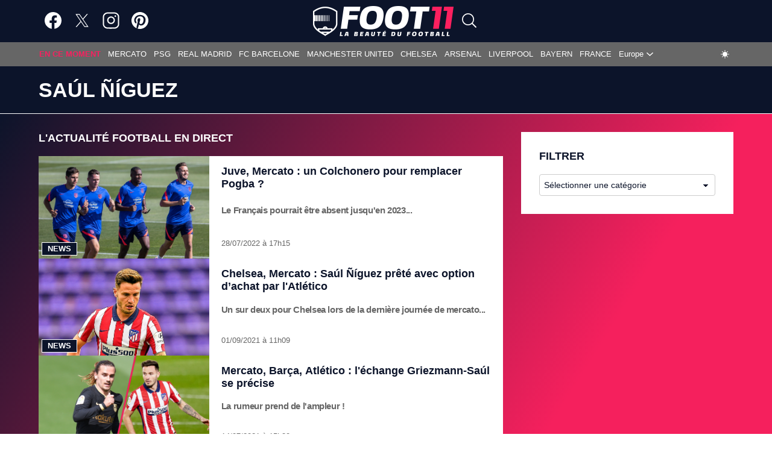

--- FILE ---
content_type: text/html; charset=UTF-8
request_url: https://foot11.com/personnes/saul-niguez-2
body_size: 15953
content:
<!DOCTYPE html>

<html lang="fr-FR" class=fdx-dark-mode>

<head>
    <script>
        var fdxm = {
            adblock_enabled: null,
            async_uri_prefix: "async",
            capture_page_views: true,
            capture_page_views_retries: 0,
            checks_performed: {},
            lang: {},
            gaid: 'G-YLZL7EYYH0',
            user_affected_components_config: {},
            user_affected_containers_map: {},
            user_cookie_name: "usersess",
            user_data: {
                preferences: {},
            },
            user_presence: false,
            device_type: 'desktop',
        };

        var foot11 = {
            ads: {
                partners: []
            }
        };
    </script>

    <meta charset="UTF-8">
    <meta name="theme-color" media="(prefers-color-scheme: light)" content="#0C142A" />
    <meta name="theme-color" media="(prefers-color-scheme: dark)" content="#FFFFFF" />
    <meta name="viewport" content="width=device-width, initial-scale=1">
    <link rel="icon" href="/assets/img/favicons/favicon.ico" sizes="any"><!-- 32×32 -->
    <link rel="icon" href="/assets/img/favicons/icon.svg" type="image/svg+xml">
    <link rel="apple-touch-icon" href="/assets/img/favicons/apple-touch-icon-iphone-60x60.png">
    <link rel="apple-touch-icon" sizes="76x76" href="/assets/img/favicons/apple-touch-icon-ipad-76x76.png">
    <link rel="apple-touch-icon" sizes="120x120" href="/assets/img/favicons/apple-touch-icon-iphone-retina-120x120.png">
    <link rel="apple-touch-icon" sizes="152x152" href="/assets/img/favicons/apple-touch-icon-ipad-retina-152x152.png">
    <!-- <link rel="manifest" href="/assets/img/favicons/site.webmanifest" crossorigin="use-credentials"> -->
    <link rel="prefetch"
        href="https://foot11.com/wp-content/uploads/2021/04/cropped-2021_01_Foot11_logo_favicon_512x512_bigversion.png"
        as="image" />

    <meta http-equiv="X-UA-Compatible" content="IE=edge">
        <!-- Files preload start -->
    <link rel="preload"
        href="https://foot11.com/assets/libs/vendor/spfjs/spf.js?ver=b85b0880c3e3b4d545429f208e5af038"
        as="script" />
    <link rel="preload"
        href="https://foot11.com/assets/templates/fdxm_base_foot11.js?ver=a29da9ac86cb0ca2322312757a655824"
        as="script" />

    <!-- Fonts preload start -->
    <!-- <link rel="preload" href="/assets/templates/fonts/poppins-v20-latin-300.woff2" as="font" type="font/woff2"
        crossorigin>
    <link rel="preload" href="/assets/templates/fonts/poppins-v20-latin-500.woff2" as="font" type="font/woff2"
        crossorigin>
    <link rel="preload" href="/assets/templates/fonts/poppins-v20-latin-600.woff2" as="font" type="font/woff2"
        crossorigin>
    <link rel="preload" href="/assets/templates/fonts/poppins-v20-latin-700.woff2" as="font" type="font/woff2"
        crossorigin>
    <link rel="preload" href="/assets/templates/fonts/poppins-v20-latin-regular.woff2" as="font" type="font/woff2"
        crossorigin>
    <link rel="preload" href="/assets/templates/fonts/roboto-v30-latin-regular.woff2" as="font" type="font/woff2"
        crossorigin>
    <link rel="preload" href="/assets/templates/fonts/open-sans-v29-latin-regular.woff2" as="font" type="font/woff2"
        crossorigin> -->
    <!-- Fonts preload end -->

        <!-- Files preload end  -->
    <!-- Page title tags -->
    <title>Saúl Ñíguez : Toute l'actu Football de Saúl Ñíguez — foot11.com</title>
    <!-- Meta tags -->
    <meta name="description" content="Saúl Ñíguez, les infos foot et rumeurs en direct, profil, statistiques détaillées, détails de carrière de Saúl Ñíguez en direct sur foot11.com"><meta property="og:type" content="website"><meta property="og:title" content="Saúl Ñíguez : Toute l&#039;actu Football de Saúl Ñíguez — foot11.com"><meta property="og:description" content="Saúl Ñíguez, les infos foot et rumeurs en direct, profil, statistiques détaillées, détails de carrière de Saúl Ñíguez en direct sur foot11.com"><meta property="og:url" content="https://foot11.com/personnes/saul-niguez-2"><meta property="og:site_name" content="foot11"><meta property="og:locale" content="fr-FR"><meta property="og:image" content="https://foot11.com/wp-content/uploads/2021/04/cropped-2021_01_Foot11_logo_favicon_512x512_bigversion.png"><meta property="og:image:width" content="512"><meta property="og:image:height" content="512"><meta property="og:updated_time" content=""><meta property="fb:app_id" content="961306843966619"><meta name="twitter:card" content="summary_large_image"><meta name="twitter:site" content="@foot11com"><meta name="twitter:creator" content="@foot11com"><meta name="twitter:description" content="Saúl Ñíguez, les infos foot et rumeurs en direct, profil, statistiques détaillées, détails de carrière de Saúl Ñíguez en direct sur foot11.com"><meta name="twitter:title" content="Saúl Ñíguez : Toute l&#039;actu Football de Saúl Ñíguez — foot11.com"><meta name="twitter:image" content="https://foot11.com/wp-content/uploads/2021/04/cropped-2021_01_Foot11_logo_favicon_512x512_bigversion.png"><meta name="twitter:image:alt" content="Saúl Ñíguez : Toute l&#039;actu Football de Saúl Ñíguez — foot11.com"><meta name="robots" content="max-snippet:-1, max-image-preview:large, max-video-preview:-1">    <!-- Script tags -->
    <script type="application/ld+json">{"@context":"https://schema.org","@graph":[{"@type":"Organization","@id":"https://foot11.com/#organization","name":"foot11","url":"https://foot11.com/","sameAs":["https://www.facebook.com/foot11com","https://twitter.com/foot11com","https://www.linkedin.com/showcase/foot11.com/","https://www.instagram.com/foot11com","https://www.pinterest.com/foot11com"],"logo":{"@type":"ImageObject","@id":"https://foot11.com/#logo","inLanguage":"fr-FR","url":"https://imgr.foot11.com/2021/01/2021_01_Foot11_logo_desktop_466x100_dark.png","contentUrl":"https://imgr.foot11.com/2021/01/2021_01_Foot11_logo_desktop_466x100_dark.png","width":"466","height":"100","caption":"foot11.com"},"image":{"@id":"https://foot11.com/#logo"},"potentialAction":{"@type":"SearchAction","target":{"@type":"EntryPoint","urlTemplate":"https://foot11.com/?s={search_term_string}"},"query-input":{"@type":"PropertyValueSpecification","valueRequired":"https://schema.org/True","valueName":"search_term_string"}}},{"@type":"WebSite","@id":"https://foot11.com/#website","name":"foot11","description":"Actualit\u00e9, Transferts, Mercato","alternateName":"foot11.com","publisher":{"@id":"https://foot11.com/#organization"},"url":"https://foot11.com/","potentialAction":{"@type":"SearchAction","target":{"@type":"EntryPoint","urlTemplate":"https://foot11.com/?s={search_term_string}"},"query-input":"required name=search_term_string"},"inLanguage":"fr-FR"},{"@type":"BreadcrumbList","@id":"https://foot11.com/personnes/saul-niguez-2/#breadcrumb","itemListElement":[{"@type":"ListItem","position":1,"item":{"@type":"WebPage","@id":"https://foot11.com/","url":"https://foot11.com/","name":"foot11"}},{"@type":"ListItem","position":2,"item":{"@type":"WebPage","@id":"https://foot11.com/personnes/saul-niguez-2","url":"https://foot11.com/personnes/saul-niguez-2","name":"Sa\u00fal \u00d1\u00edguez"}}]},{"@type":"CollectionPage","@id":"https://foot11.com/personnes/saul-niguez-2/#webpage","url":"https://foot11.com/personnes/saul-niguez-2","name":"Sa\u00fal \u00d1\u00edguez : Toute l'actu Football de Sa\u00fal \u00d1\u00edguez \u2014 foot11.com","isPartOf":{"@id":"https://foot11.com/#website"},"description":"","breadcrumb":{"@type":"BreadcrumbList","@id":"https://foot11.com/personnes/saul-niguez-2/#breadcrumb","itemListElement":[{"@type":"ListItem","position":1,"item":{"@type":"WebPage","@id":"https://foot11.com/","url":"https://foot11.com/","name":"foot11"}},{"@type":"ListItem","position":2,"item":{"@type":"WebPage","@id":"https://foot11.com/personnes/saul-niguez-2","url":"https://foot11.com/personnes/saul-niguez-2","name":"Sa\u00fal \u00d1\u00edguez"}}]},"inLanguage":"fr-FR","potentialAction":{"@type":"ReadAction","target":["https://foot11.com/personnes/saul-niguez-2"]}},{"@type":"BreadcrumbList","itemListElement":[{"@type":"ListItem","position":1,"item":{"@type":"WebPage","@id":"https://foot11.com/","url":"https://foot11.com/","name":"foot11"}},{"@type":"ListItem","position":2,"item":{"@type":"WebPage","@id":"https://foot11.com/personnes/saul-niguez-2","url":"https://foot11.com/personnes/saul-niguez-2","name":"Sa\u00fal \u00d1\u00edguez"}}]},{"@type":"WebSite","name":"foot11","description":"Actualit\u00e9, Transferts, Mercato","alternateName":"foot11.com","url":"https://foot11.com/","potentialAction":{"@type":"SearchAction","target":{"@type":"EntryPoint","urlTemplate":"https://foot11.com/?s={search_term_string}"},"query-input":"required name=search_term_string"},"inLanguage":"fr-FR"}]}</script>    <!-- Link tags -->
    <link rel="canonical" href="https://foot11.com/personnes/saul-niguez-2">    <!-- CSS inline start -->
    <style type="text/css">
        @charset "UTF-8";html{-webkit-text-size-adjust:100%}body{margin:0}main{display:block}h1{font-size:2em;margin:.67em 0}hr{box-sizing:content-box;height:0;overflow:visible}pre{font-family:monospace,monospace;font-size:1em}a{color:unset;text-decoration:none;background-color:transparent}b{font-weight:bolder}img,picture{max-width:100%;display:block;height:auto}img{border-style:none}button,input,select,textarea{font-family:inherit;font-size:100%;margin:0}button,input{overflow:visible}button,select{text-transform:none}[type=button],[type=submit],button{-webkit-appearance:button}[type=button]::-moz-focus-inner,[type=submit]::-moz-focus-inner,button::-moz-focus-inner{border-style:none;padding:0}[type=button]:-moz-focusring,[type=submit]:-moz-focusring,button:-moz-focusring{outline:1px dotted ButtonText}textarea{overflow:auto}[type=checkbox]{box-sizing:border-box;padding:0}[type=search]{-webkit-appearance:textfield;outline-offset:-2px}[type=search]::-webkit-search-decoration{-webkit-appearance:none}::-webkit-file-upload-button{-webkit-appearance:button;font:inherit}[hidden]{display:none}h1,h2,h3{margin:0;letter-spacing:0}input{border:none}input:focus{outline:0}ul{list-style:none;margin:0;padding:0}*,:after,:before{box-sizing:border-box}.container{max-width:1010px;margin:0 auto}.header-content{position:relative;width:100%;padding-top:20px;background-color:var(--blue);border:0;border-bottom:thin solid var(--color-bottom-header-border-1);border-image-slice:1;transition:.2s ease-in-out}.header-content__row{display:flex;flex-direction:column;justify-content:flex-start;align-items:flex-start;padding-left:10px;padding-right:10px;max-width:1182px;margin:0 auto;background-color:var(--blue);padding-bottom:20px}.header-content__col-left{max-width:100%;margin-bottom:20px}.header-content__col-right{max-width:100%}@media screen and (min-width:800px){.header-content__row{flex-direction:row;justify-content:space-between;align-items:center;padding-left:15px;padding-right:15px}.header-content__col-left{max-width:80%;margin-bottom:0}.header-content__col-right{max-width:20%}}.main-content{font-family:Segoe UI,Helvetica,sans-serif,sans-serif;background:var(--background-gradient);color:#fff;padding-top:30px}.main-content__all{width:100%;padding-left:15px;padding-right:15px}.main-content__row{display:flex;flex-direction:column;max-width:1182px;margin:0 auto;position:relative;z-index:1}.main-content__col-left,.main-content__col-right{width:100%;padding-left:10px;padding-right:10px;margin-bottom:30px}.main-content__col-right{display:flex;flex-direction:column;gap:30px}.main-content__col-right:last-child{margin-bottom:30px}.main-content__col-right-sticky-top{display:flex;flex-direction:column;gap:30px;position:sticky;top:112px}@media screen and (min-width:800px){.main-content__row{flex-direction:row;flex-wrap:nowrap;align-items:stretch}.main-content__col-left{flex:2;max-width:70%}.main-content__col-right{flex:1;max-width:30%}}@media screen and (min-width:1025px){.main-content__col-left{max-width:67.66667%;padding-left:15px;padding-right:15px}.main-content__col-right{min-width:32.33333%;padding-left:15px;padding-right:15px}.main-content__col-right .main-content__col-right-flash{top:100px;position:sticky;padding-top:30px}}@media screen and (min-width:800px) and (max-width:1042px){.main-content__col-right{width:100%;min-width:321px}}.component__title{font-size:.938rem;line-height:1.125;font-weight:800;text-transform:uppercase;letter-spacing:normal;margin-bottom:20px;color:var(--color-secondary)}.component__title--white{color:#fff}.component__header{width:100%;color:#fff}.component__header-filter-list{display:flex;flex-wrap:wrap;text-transform:uppercase;border-bottom:1px solid var(--color-general-text)}.component__header-filter-item{font-size:.8125rem;font-weight:700;color:var(--color-primary-text);border-bottom:1px solid transparent;transition:border-color 375ms ease-in-out,background-color 375ms ease-in-out,color 375ms ease-in-out;padding:8px 7px;margin-bottom:-1px;cursor:pointer}.component__header-filter-item:hover,.component__white_border_menu_item{color:var(--color-text-link);border-bottom:1px var(--color-post-list-filter) solid}.component__body{width:100%;height:auto}.component__buttons{display:flex;justify-content:center;margin:20px 0 0 0}@media screen and (min-width:601px){.component__title{font-size:1rem}.component__header-filter-item{font-size:.875rem;padding:8px 10px}}@media screen and (min-width:1025px){.component__title{font-size:1.125rem}}.black-box{padding:20px 10px;background-color:var(--color-primary)}@media screen and (min-width:601px){.black-box{padding:25px 15px}}@media screen and (min-width:800px){.black-box{padding:20px 20px}}@media screen and (min-width:1025px){.black-box{padding:30px 30px}}.posts--body{display:grid;gap:30px}@media screen and (min-width:601px){.posts--body{grid-template-columns:repeat(2,1fr);gap:30px 20px}}@media screen and (min-width:1025px){.posts--body{display:flex;flex-direction:column;gap:30px}}.icon{fill:var(--color-primary-icon)}.icon--fdx-smaller{height:.675rem;width:.675rem}.icon--xxs{height:1rem;width:1rem;fill:var(--color-secondary-icon)}.icon--xs{height:1.2rem;width:1.2rem}.icon--s{height:1.75rem;width:1.75rem}.icon--m{height:2rem;width:2rem}.icon--l{height:2.625rem;width:2.625rem}.icon--xl{height:3rem;width:3rem}.icon--xxl{height:4.3rem;width:4.3rem}.icon--blue{fill:var(--color-primary)}.icon--white{fill:var(--color-secondary)}.icon--only-white{fill:var(--white)}.icon--gray{fill:var(--gray)}.icon--light-gray{fill:#ccc}.icon--pink{fill:var(--pink)}.icon--primary-icon{fill:var(--color-primary-icon)}.item__image{position:relative}.item__entry-flags{margin-bottom:10px;position:absolute;z-index:12;left:10px;right:auto;top:-5px;transition:top 175ms ease-in-out}.item__entry-flags:hover{top:-10px}.item__entry-flag{display:block;box-sizing:border-box;position:relative;top:0;width:35px;height:35px;vertical-align:top;font-size:0;line-height:30px;text-align:center;border-style:solid;border-radius:50%;border-color:#f5205d;background-color:#f5205d;color:#fff}.item__category{text-transform:uppercase;text-decoration:none;border:1px solid #333;border-color:var(--color-primary);font-size:.8125rem;font-weight:600;line-height:18px;letter-spacing:normal;color:#fff;padding:3px 9px;background-color:#333;transition:border-color 375ms ease-in-out,background-color 375ms ease-in-out,color 375ms ease-in-out;width:fit-content}@media (min-width:800px){.item__category{padding:1px 9px}}.item__category:hover{background-color:#0c142a!important;border:1px solid var(--color-secondary)}.item__reactions{display:flex;justify-content:start;align-items:center;font-size:.8125rem;line-height:18px;padding:1px 9px}.item__reactions span{color:#ccc;font-weight:400;margin-left:5px}.item__comment{display:flex;align-items:center;padding:1px 10px;color:#b4b4b4;line-height:18px}.item__comment span{margin-left:5px}.item__comment *{display:flex;align-items:center}.item__comment a:hover .icon{fill:var(--white)}.item__comment a:hover span{color:var(--white)}.item__comment a{margin:10px}@media (min-width:1025px){.item__comment a{margin:5px}}.item__title{line-height:1.2}.item--featured{margin-bottom:40px}.item--featured .thumbnail__link{position:relative;z-index:3;grid-row:1/2;grid-column:1/2;-webkit-background-size:cover;-moz-background-size:cover;-o-background-size:cover;background-size:cover}.item--featured .thumbnail__link img{width:100%;height:100%;object-fit:cover}@media screen and (min-width:601px){.item--featured .thumbnail__link{height:100%}}.item--featured .item__image{display:grid;width:100%;height:100%;grid-template-rows:1fr;grid-template-columns:1fr}.item--featured .item__info{display:flex;flex-direction:column;pointer-events:none;position:relative;z-index:4;grid-row:1/2;grid-column:1/2;padding:20px 10px;align-self:end;background-repeat:no-repeat;color:#fff;background-image:linear-gradient(to bottom,transparent,rgba(0,0,0,.75) 100%)}.item--featured .item__info-thumbnail{display:inline-flex;position:relative;z-index:5;pointer-events:all;align-items:center;flex-wrap:wrap}.item--featured .item__title{display:inline-flex;pointer-events:none;position:relative;z-index:3;margin-top:8px;font-size:1.5rem;-webkit-line-clamp:3;-webkit-box-orient:vertical;overflow:hidden;line-height:1.067;letter-spacing:-.05em;font-weight:600;text-shadow:1px 1px 0 rgba(0,0,0,.33)}@media screen and (min-width:601px){.item--featured .item__info{padding:20px 30px}.item--featured .item__title{font-size:1.625rem}}@media screen and (min-width:1025px){.item--featured .item__title{font-size:2.125rem}}.item--default{display:flex;flex-direction:column;width:100%}.item--default .thumbnail__link{grid-column:1/2;grid-row:1/3;-webkit-background-size:cover;-moz-background-size:cover;-o-background-size:cover;background-size:cover}.item--default .thumbnail__link img{object-fit:cover;width:100%}.item--default .item__category{position:absolute;bottom:5px;left:5px;z-index:1000}.item--default .item__info{display:flex;flex-direction:column;background-color:var(--color-primary);padding:12px 10px;width:100%;flex:1 0 auto}.item--default .item__info-thumbnail{grid-column:1/2;grid-row:2/3;position:relative}.item--default .item__comment{padding:2px;background-color:#0c142a}.item--default .item__comment *{margin:0 3px}.item--default .item__comment .icon{fill:#fff}.item--default .item__comment a:hover .icon{fill:#ae1444}.item--default .item__comment a:hover span{color:#ae1444}.item--default .item__reactions{justify-content:center;background-color:#0c142a}.item--default .item__reactions .icon{fill:#b4b4b4}.item--default .item__reactions span{color:#b4b4b4}.item--default .item__title{font-size:1.125rem;display:-webkit-box;-webkit-line-clamp:3;-webkit-box-orient:vertical;overflow:hidden;color:var(--color-secondary)}.item--default .item__title:hover{color:#ae1444}.item--default .item__paragraph{font-size:.938rem;line-height:18px;font-weight:600;letter-spacing:-.025em;color:var(--color-item-paragraph);display:-webkit-box;-webkit-line-clamp:2;-webkit-box-orient:vertical;overflow:hidden;margin-top:auto}.item--default .item__time-published{margin-top:auto;font-size:.8125rem;font-weight:400;line-height:16px;margin-bottom:2px;color:var(--color-general-text);letter-spacing:normal}.item--default .item__time-published time{display:inline-block;margin-right:5px;vertical-align:top}@media screen and (min-width:601px){.item--default .item__info{padding:15px 20px}.item--default .item__title{font-size:1.125rem}}@media screen and (min-width:1025px){.item--default .item__image{width:60%}.item--default .item__info{flex:0 1 auto}}@media (min-width:1025px){.item--default{flex-direction:row}}.item--flash{padding:10px 0;border-bottom:1px solid var(--granite-gray)}.item--flash .content{display:flex;flex-direction:row;align-items:center;white-space:nowrap;transform:translateX(0);transition:transform 8s linear}.item--flash .content:hover{transform:translateX(-120%)}.item--flash .thumbnail__link{grid-column:1/2;grid-row:1/3;-webkit-background-size:cover;-moz-background-size:cover;-o-background-size:cover;background-size:cover}.item--flash .thumbnail__link img{object-fit:cover;width:100%}.item--flash .item__image{display:grid}.item--flash .item__category{justify-self:start;margin-left:1px;margin-bottom:0}.item--flash .item__info{display:flex;flex-direction:column;flex:1 0 auto;background-color:var(--color-primary);padding:12px 10px}.item--flash .item__info-thumbnail{grid-column:1/2;grid-row:2/3;position:relative}.item--flash .item__comment{padding:2px;background-color:#0c142a}.item--flash .item__comment *{margin:0 3px}.item--flash .item__comment .icon{fill:#fff}.item--flash .item__comment a:hover .icon{fill:#ae1444}.item--flash .item__comment a:hover span{color:#ae1444}.item--flash .item__reactions{justify-content:center;background-color:#0c142a}.item--flash .item__reactions .icon{fill:#b4b4b4}.item--flash .item__reactions span{color:#b4b4b4}.item--flash .item__title{font-size:1.125rem;display:-webkit-box;-webkit-line-clamp:3;-webkit-box-orient:vertical;overflow:hidden;color:var(--color-secondary)}.item--flash .item__title:hover{color:#ae1444}.item--flash .item__paragraph{font-size:.938rem;line-height:18px;font-weight:600;letter-spacing:-.025em;color:var(--color-item-paragraph);display:-webkit-box;-webkit-line-clamp:2;-webkit-box-orient:vertical;overflow:hidden}.item--flash .item__time-published{margin-top:auto;font-size:.8125rem;font-weight:400;line-height:16px;margin-bottom:2px;color:var(--color-general-text);letter-spacing:normal}.item--flash .item__time-published time{display:inline-block;margin-right:5px;vertical-align:top}@media screen and (min-width:601px){.item--flash .item__info{padding:15px 20px}.item--flash .item__title{font-size:1.25rem}}@media screen and (min-width:800px){.item--flash .item__info{padding:20px 30px}}.item--numbered{position:relative}.item--numbered .thumbnail__link img{width:100%}.item--numbered .item__image{display:block}.item--numbered .item__image .add-radius{border-radius:10px}.item--numbered .item__info{display:flex;justify-content:center;align-items:center;position:absolute;font-size:1rem;width:30px;height:30px;border-radius:100%;background-color:var(--blue);top:7px;left:7px;pointer-events:none}.btn{cursor:pointer;text-transform:uppercase;font:700 .8125rem serif;font-family:Segoe UI,Helvetica,sans-serif,sans-serif;border-radius:5px}.btn--m{width:100%;padding:8px 18px}@media screen and (min-width:1025px){.btn--m{width:50%;padding:5px 18px}}.btn--dark{background-color:#0c142a;color:#fff;border-color:#0c142a}.amp #content_button_amp{display:flex;justify-content:center;margin:30px 0}.amp #content_button_amp a{display:flex;justify-content:center;width:22.75rem;padding:12px 18px;background-color:#282828;color:#fff;cursor:pointer;text-transform:uppercase;font:700 .8125rem serif;font-family:Segoe UI,Helvetica,sans-serif,sans-serif;border-radius:5px}.item--cover img,.post-content img,.thumbnail__fallback-image img{position:relative}.item--cover img::after,.post-content img::after,.thumbnail__fallback-image img::after{content:" ";display:block;position:absolute;top:0;left:0;width:100%;height:100%;background-position:center;background-size:cover;border-radius:inherit}.fdx-light-mode .post-content img::after,.fdx-light-mode .thumbnail__fallback-image img::after{background-image:url(/assets/img/misc/fallback_image_dark_mobile.jpg)}@media (min-width:680px){.fdx-light-mode .post-content img::after,.fdx-light-mode .thumbnail__fallback-image img::after{background-image:url(/assets/img/misc/fallback_image_dark.jpg)}}.fdx-dark-mode .post-content img::after,.fdx-dark-mode .thumbnail__fallback-image img::after{background-image:url(/assets/img/misc/fallback_image_light_mobile.jpg)}@media (min-width:680px){.fdx-dark-mode .post-content img::after,.fdx-dark-mode .thumbnail__fallback-image img::after{background-image:url(/assets/img/misc/fallback_image_light.jpg)}}.thumbnail__fallback-image img::after{background-image:url(/assets/img/misc/fallback_image_light_mobile.jpg)}@media (min-width:680px){.thumbnail__fallback-image img::after{background-image:url(/assets/img/misc/fallback_image_light.jpg)}}.ebam_ad[data-slotid=div-skin]:not(.amp){display:block!important;min-height:430px}@media (min-width:1024px){.ebam_ad[data-slotid=div-skin]:not(.amp){min-height:250px}}.skeleton{display:flex;flex-direction:column;background-color:#f6f6f6;border-radius:10px}.skeleton__title{height:27px;border-radius:10px;background-image:linear-gradient(90deg,#ddd 0,#e8e8e8 40px,#ddd 80px);animation:slidein_title 1s infinite;transform-origin:0 100%}@keyframes slidein{0%{transform:scaleX(.2)}100%{transform:scaleX(1)}}@keyframes slidein_title{0%{transform:scaleX(.2)}100%{transform:scaleX(.7)}}html{overflow-y:scroll}body{background-color:#fff;font-family:Segoe UI,Helvetica,sans-serif,sans-serif;font-size:12px;letter-spacing:normal;position:relative;min-height:100vh;display:flex;flex-direction:column}::-webkit-scrollbar{width:16px;height:5px}::-webkit-scrollbar-thumb{background-color:#6c707a!important}::-webkit-scrollbar-track{background:var(--color_content)}button,button:focus,textarea,textarea:focus{outline:0}::-webkit-scrollbar-button:single-button{background-color:#0c142a;display:block;background-size:10px;background-repeat:no-repeat}::-webkit-scrollbar-button:single-button:vertical:decrement{height:17px;width:16px;background-position:center 4px;background-image:url("data:image/svg+xml;utf8,<svg xmlns='http://www.w3.org/2000/svg' width='100' height='100' fill='rgb(96, 96, 96)'><polygon points='50,00 0,50 100,50'/></svg>")}::-webkit-scrollbar-button:single-button:vertical:decrement:hover{background-image:url("data:image/svg+xml;utf8,<svg xmlns='http://www.w3.org/2000/svg' width='100' height='100' fill='rgb(112, 112, 112)'><polygon points='50,00 0,50 100,50'/></svg>")}::-webkit-scrollbar-button:single-button:vertical:decrement:active{background-image:url("data:image/svg+xml;utf8,<svg xmlns='http://www.w3.org/2000/svg' width='100' height='100' fill='rgb(128, 128, 128)'><polygon points='50,00 0,50 100,50'/></svg>")}::-webkit-scrollbar-button:single-button:vertical:increment{height:17px;width:16px;background-position:center 8px;background-image:url("data:image/svg+xml;utf8,<svg xmlns='http://www.w3.org/2000/svg' width='100' height='100' fill='rgb(96, 96, 96)'><polygon points='0,0 100,0 50,50'/></svg>")}::-webkit-scrollbar-button:single-button:vertical:increment:hover{background-image:url("data:image/svg+xml;utf8,<svg xmlns='http://www.w3.org/2000/svg' width='100' height='100' fill='rgb(112, 112, 112)'><polygon points='0,0 100,0 50,50'/></svg>")}::-webkit-scrollbar-button:single-button:vertical:increment:active{background-image:url("data:image/svg+xml;utf8,<svg xmlns='http://www.w3.org/2000/svg' width='100' height='100' fill='rgb(128, 128, 128)'><polygon points='0,0 100,0 50,50'/></svg>")}#footer_wrapper{margin-top:auto}.content-row{display:-ms-flexbox;display:-webkit-flex;display:flex;-ms-flex-wrap:wrap;-webkit-flex-wrap:wrap;flex-wrap:wrap;-ms-flex-align:stretch;-webkit-align-items:stretch;align-items:stretch;max-width:1182px;margin:0 auto;position:relative}.row{display:flex}.column{border:0!important;width:100%;padding:15px 15px 0;font-size:12px}.adsense-100{height:100px}
/* Make clicks pass-through */
#nprogress {
  pointer-events: none;
}

#nprogress .bar {
  background: #29d;

  position: fixed;
  z-index: 1031;
  top: 0;
  left: 0;

  width: 100%;
  height: 2px;
}

/* Fancy blur effect */
#nprogress .peg {
  display: block;
  position: absolute;
  right: 0px;
  width: 100px;
  height: 100%;
  box-shadow: 0 0 10px #29d, 0 0 5px #29d;
  opacity: 1.0;

  -webkit-transform: rotate(3deg) translate(0px, -4px);
      -ms-transform: rotate(3deg) translate(0px, -4px);
          transform: rotate(3deg) translate(0px, -4px);
}

/* Remove these to get rid of the spinner */
#nprogress .spinner {
  display: block;
  position: fixed;
  z-index: 1031;
  top: 15px;
  right: 15px;
}

#nprogress .spinner-icon {
  width: 18px;
  height: 18px;
  box-sizing: border-box;

  border: solid 2px transparent;
  border-top-color: #29d;
  border-left-color: #29d;
  border-radius: 50%;

  -webkit-animation: nprogress-spinner 400ms linear infinite;
          animation: nprogress-spinner 400ms linear infinite;
}

.nprogress-custom-parent {
  overflow: hidden;
  position: relative;
}

.nprogress-custom-parent #nprogress .spinner,
.nprogress-custom-parent #nprogress .bar {
  position: absolute;
}

@-webkit-keyframes nprogress-spinner {
  0%   { -webkit-transform: rotate(0deg); }
  100% { -webkit-transform: rotate(360deg); }
}
@keyframes nprogress-spinner {
  0%   { transform: rotate(0deg); }
  100% { transform: rotate(360deg); }
}


@charset "UTF-8";#button{display:flex;justify-content:center;align-items:center;background-color:#ccc;width:40px;height:40px;text-align:center;border-radius:4px;position:fixed;bottom:12px;right:15px;transition:background-color .3s,opacity .5s,visibility .5s;opacity:0;visibility:hidden;z-index:1000}#button::after{color:#fff}#button:hover{cursor:pointer;filter:var(--white-icons)}#button:active{background-color:#555}#button.show{display:flex;justify-content:center;align-items:center;opacity:1;visibility:visible}html.fdx-header-sidebar-off #header_wrapper .aside{width:320px;-webkit-overflow-scrolling:touch;transition:width .5s ease-in-out}html.fdx-header-sidebar-off #header_wrapper .header-sidebar-overlay{display:block;visibility:visible;opacity:.666;transition:visibility .5s,opacity .5s cubic-bezier(.735,.185,.41,1.245)}.off{display:none}.header-sidebar-overlay{visibility:hidden;width:100%;position:fixed;z-index:6;top:0;bottom:0;cursor:pointer;transition:visibility 0s .5s,opacity .5s cubic-bezier(.735,.185,.41,1.245);-webkit-backface-visibility:hidden;backface-visibility:hidden;background-color:#000;opacity:0}#header_wrapper{clear:both;position:static;position:-webkit-sticky;position:sticky;left:0;right:0;top:0;z-index:5}#header_wrapper .header{display:block;background:var(--color-secondary);transition:.4s ease-in-out}#header_wrapper .header .top-menu{margin:0 auto;max-width:1182px;display:flex;justify-content:space-between;align-items:center;padding:10px}#header_wrapper .header .top-menu__toggle-arrow{display:none;position:absolute;z-index:2;left:50%;right:auto;bottom:0;width:0;height:0;margin-left:-6px;border-width:6px;border-style:solid;border-color:transparent transparent var(--color-search-background);content:""}#header_wrapper .header .top-menu__social-media{flex:1;display:flex;justify-content:flex-start;align-items:center}#header_wrapper .header .top-menu__social-media-item:first-child{margin-left:15px}#header_wrapper .header .top-menu__social-media-item{margin-right:20px}#header_wrapper .header .top-menu__social-media-item>a :hover{filter:var(--red-icons)}#header_wrapper .header .top-menu__logo{display:flex;justify-content:start;margin-right:10px;min-height:50px}#header_wrapper .header .top-menu__search-button-wrapper{height:37px;justify-self:flex-end;position:relative;flex:1;display:flex}#header_wrapper .header .top-menu__search-button{position:relative;cursor:pointer;margin:0;padding:0;border:none;background-color:transparent}#header_wrapper .header .top-menu__search-form-wrapper{width:320px;position:absolute;top:35px;left:-292px;background-color:var(--color-search-background);color:var(--gray);transition:all .3s ease;z-index:6;display:none;visibility:hidden;opacity:0}#header_wrapper .header .top-menu__search-form{margin:20px 30px}#header_wrapper .header .top-menu__fdx-search-show{display:block;visibility:visible;opacity:1;transition:all .3s ease}#header_wrapper .header .top-menu__search-form-wrapper>form .top-menu__search-form-inner{width:100%;display:flex;align-items:center;position:relative}#header_wrapper .header .top-menu__search-form-wrapper>form .top-menu__search-form-inner .top-menu__search-form-field{width:100%;border:1px var(--color-filter-border) solid;background-color:var(--color_content);color:var(--color-primary-text);font-size:14px;padding:8px;border-radius:5px;outline:0}#header_wrapper .header .top-menu__search-form-wrapper>form .top-menu__search-form-inner .top-menu__search-form-field:focus{border-color:var(--color-search-border)}#header_wrapper .header .top-menu__search-form-field-button{position:absolute;right:5px;width:30px;height:30px;background-size:25px;background-color:transparent;color:inherit;text-align:center;border:none;border-radius:5px;font-size:0;cursor:pointer}#header_wrapper .header .top-menu .top-menu__search-form-field::-webkit-search-cancel-button{position:relative;right:30px;cursor:pointer}#header_wrapper .header .top-menu__hamburger-toggle-wrap{flex:1;order:4;display:flex;justify-content:end;align-items:center}#header_wrapper .header .top-menu__hamburger-toggle-wrap a.hamburger-toggle{display:block;padding:0;cursor:pointer}#header_wrapper .header .top-menu--period-time{display:none}@media screen and (max-width:1025px){#header_wrapper .header .top-menu{padding-top:5px;padding-bottom:5px}#header_wrapper .header .top-menu__social-media{display:none}#header_wrapper .header .top-menu__logo{margin-right:0;order:2}#header_wrapper .header .top-menu__search-button-wrapper{order:3;justify-content:end}#header_wrapper .header .top-menu--period-time{display:block;margin-right:5px;min-height:35px}#header_wrapper .header .top-menu--period-time button.mobile-toggle-btn{background-color:transparent;border:none;cursor:pointer}#header_wrapper .header .top-menu--period-time button.mobile-toggle-btn svg.icon{display:inline-block;vertical-align:middle;margin:auto 0}#header_wrapper .header .top-menu--period-time button.mobile-toggle-btn svg{min-height:25px}#header_wrapper .header .top-menu--period-time button.mobile-toggle-btn .icon-moon-night{transform:rotate(195deg)}#header_wrapper .header .top-menu__hamburger-toggle-wrap{order:1;justify-content:start}#header_wrapper .header .top-menu__hamburger-toggle-wrap a.hamburger-toggle{margin-right:1px}#header_wrapper .header .top-menu__search-form-wrapper{right:-10px;width:100vw;left:unset}}@media screen and (max-width:601px){#header_wrapper .header .top-menu{padding-top:2px;padding-bottom:2px}#header_wrapper .header .top-menu__logo-default>img{max-width:190px;max-height:40px}}#header_wrapper .header .menu-nav{background-color:var(--color-primary-nav)}#header_wrapper .header .menu-nav__main-nav{max-width:1182px;margin:0 auto;display:flex;justify-content:space-between;align-items:center;padding:0 10px}#header_wrapper .header .menu-nav__url-list-item{display:flex;height:100%;min-height:18px;flex-wrap:wrap;color:#fff;font-size:.8125rem;font-weight:400;line-height:16px}#header_wrapper .header .menu-nav__first{color:var(-color-active-nav);font-weight:700}#header_wrapper .header .menu-nav .toggle-btn,#header_wrapper .header .menu-nav__has-submenu,#header_wrapper .header .menu-nav__url-list-item>li{position:relative;padding:12px 6px}#header_wrapper .header .menu-nav__has-sub-submenu>a,#header_wrapper .header .menu-nav__has-submenu>a,#header_wrapper .header .menu-nav__url-list-item>li>a{display:flex;justify-content:space-between;align-items:center}#header_wrapper .header .menu-nav__has-sub-submenu>a,#header_wrapper .header .menu-nav__has-submenu>a{line-height:normal;padding:5px 10px;width:100%}#header_wrapper .header .menu-nav__has-submenu>a>.icon,#header_wrapper .header .menu-nav__url-list-item>li>a>.icon{margin-left:5px;display:inline-block;vertical-align:middle;fill:#fff}#header_wrapper .header .menu-nav__has-sub-submenu>a:hover,#header_wrapper .header .menu-nav__has-submenu>a:hover,#header_wrapper .header .menu-nav__url-list-item>li>a:hover{filter:brightness(0) saturate(100%) invert(22%) sepia(100%) saturate(4233%) hue-rotate(332deg) brightness(101%) contrast(92%)}#header_wrapper .header .menu-nav__dropdown-url-items,#header_wrapper .header .menu-nav__submenu-url-items{display:none;width:200px;max-width:270px;position:absolute;top:40px;opacity:0;background:var(--color-primary-dropdown);transition:all .3s linear}#header_wrapper .header .menu-nav__dropdown-url-items>li:hover>ul.menu-nav__submenu-url-items,#header_wrapper .header .menu-nav__url-list-item>li:hover>ul.menu-nav__dropdown-url-items{display:block;opacity:1}#header_wrapper .header .menu-nav__has-submenu{margin:0;padding:0;border:0}#header_wrapper .header .menu-nav--submenu-right{display:none;position:absolute;width:150px;max-width:240px;left:100%;top:0}#header_wrapper .header .menu-nav__period-toggle{display:flex;justify-content:center;align-items:center;cursor:pointer}#header_wrapper .header .menu-nav__period-toggle button.toggle-btn{display:flex;background-color:transparent;border:none;cursor:pointer;margin-left:5px;margin-right:5px}#header_wrapper .header .menu-nav__period-toggle button.toggle-btn svg.icon{display:inline-block;vertical-align:middle;margin:auto 0}#header_wrapper .header .aside{width:0;height:100vh;position:fixed;z-index:7;top:0;bottom:0;left:0;right:auto;background-color:var(--color-secondary);color:var(--color-letters);overflow-y:auto;overflow-x:hidden;overscroll-behavior:contain;-webkit-overflow-scrolling:touch;transition:width .5s ease-in-out}#header_wrapper .header .aside__wrapper{display:block;width:320px;min-height:100vh;z-index:3;padding:15px 30px}#header_wrapper .header .aside__top-list{font-size:1rem;font-weight:700;text-transform:uppercase;margin-bottom:30px;line-height:1.125}#header_wrapper .header .aside__item{display:block;margin:4px 0}#header_wrapper .header .aside--close-item{text-align:center;opacity:1;margin-bottom:15px}#header_wrapper .header .aside--close-item>i{cursor:pointer;padding:5px 15px}#header_wrapper .header .aside--close-item>i :hover{opacity:.5}#header_wrapper .header .aside__middle{display:flex;margin-bottom:30px}#header_wrapper .header .aside--item-social-media{margin:0 10px}#header_wrapper .header .aside--item-social-media>a>.icon{height:1.75rem;width:1.75rem}#header_wrapper .header .aside__bottom{display:block;font-size:13px;line-height:20px}#header_wrapper .header .aside--item-bottom:nth-child(1){color:#f22c5d}#header_wrapper .header .aside__has-submenu>a,#header_wrapper .header .aside__item>a{display:flex;justify-content:space-between;align-items:center}#header_wrapper .header .aside__has-submenu>a>.icon,#header_wrapper .header .aside__item>a>.icon{display:inline-block;vertical-align:middle;fill:var(--color-primary)}#header_wrapper .header .aside__dropdown-url-items>li>a>.fdx-icon-arrow-up,#header_wrapper .header .aside__item>a>.fdx-icon-arrow-up{transform:rotate(180deg);transition:transform .2s}#header_wrapper .header .aside__dropdown-url-items{display:none;font-weight:700;padding:20px 0 20px 10px;transition:all .5s ease-in-out}#header_wrapper .header .aside__dropdown-url-items>li,#header_wrapper .header .aside__submenu-url-items>li{padding:4px 0}#header_wrapper .header .aside__dropdown-url-items>li:nth-child(1),#header_wrapper .header .aside__submenu-url-items>li:nth-child(1){color:#a0a0a0;font-weight:700}#header_wrapper .header .aside--item-social-media>a:hover,#header_wrapper .header .aside__dropdown-url-items>li>a:hover,#header_wrapper .header .aside__item>a:hover,#header_wrapper .header .aside__submenu-url-items>li>a:hover{filter:brightness(0) saturate(100%) invert(22%) sepia(100%) saturate(4233%) hue-rotate(332deg) brightness(101%) contrast(92%)}#header_wrapper .header .aside__submenu-url-items{display:none;background:var(--color_header_footer);margin:15px 25px 15px 15px}#header_wrapper .header .fdx-aside-show{width:320px}#header_wrapper .header .active,#header_wrapper .header .fdx-active-hover{filter:brightness(0) saturate(100%) invert(22%) sepia(100%) saturate(4233%) hue-rotate(332deg) brightness(101%) contrast(92%)}#button.show{display:flex;justify-content:center;align-items:center;opacity:1;visibility:visible}@media screen and (max-width:601px){#header_wrapper .header .top-menu{display:grid;grid-template-columns:21% 65% 7.5%;grid-gap:3.3%;height:49px;align-items:center}}.amp #header_wrapper .header{background:#fff}.amp #header_wrapper .header.fdx-aside-show .aside{width:320px;-webkit-overflow-scrolling:touch;transition:width .5s ease-in-out}.amp #header_wrapper .header.fdx-aside-show .header-sidebar-overlay{display:block;visibility:visible;opacity:.666;transition:visibility .5s,opacity .5s cubic-bezier(.735,.185,.41,1.245)}.amp #header_wrapper .header .top-menu{max-width:758px;padding:0 30px 0}.amp #header_wrapper .header .top-menu__logo{justify-content:center;order:2;width:100%;margin-top:4px}.amp #header_wrapper .header .top-menu__logo img{max-height:40px;object-fit:contain;width:100%}.amp #header_wrapper .header .top-menu .icon--blue{fill:#0c142a}.amp #header_wrapper .header .top-menu__hamburger-toggle-wrap .hamburger-toggle{display:block;padding:0;cursor:pointer}.amp #header_wrapper .header .aside{font-family:Segoe UI,Helvetica,sans-serif;background-color:#1a1a1a;color:#ccc;width:unset;position:unset}.amp #header_wrapper .header .aside ul{padding-left:2em;padding-right:1em;list-style-type:circle}.amp #header_wrapper .header .aside__top-list{font-size:.875rem;margin-bottom:30px;font-weight:unset;text-transform:unset}.amp #header_wrapper .header .aside__wrapper{z-index:3;padding:30px 15px}.amp #header_wrapper .header .aside--item-social-media>a:hover,.amp #header_wrapper .header .aside__dropdown-url-items>li>a:hover,.amp #header_wrapper .header .aside__item>a:hover,.amp #header_wrapper .header .aside__submenu-url-items>li>a:hover{filter:unset}.amp #header_wrapper .header .aside--item-bottom:nth-child(1){color:unset}.amp #header_wrapper .header .aside__bottom{font-size:13px}.amp #header_wrapper .header .aside__bottom a{color:#f5205d}.amp #header_wrapper .header .aside__item{display:list-item}.amp #header_wrapper .header .aside--item-top{display:block}.fdx-animation{animation:rotate .5s ease}@keyframes fade_out{0%{transform:scale(1)}100%{transform:scale(1)}}@keyframes rotate{0%{-webkit-transform:rotate(0)}100%{-webkit-transform:rotate(359deg)}}@keyframes bounce{0%{transform:translate(0,0)}25%{transform:translate(0,-12px)}50%{transform:translate(0,0)}75%{transform:translate(0,-6px)}100%{transform:translate(0,0)}}.fdx-edge{right:0}.fdx-no-edge{left:0}
:root{--white:#ffffff;--concrete:#F2F2F2;--blue:#0c142a;--light-gray:#CCCCCC;--bright-gray:#A2A2A2;--gray:#333333;--granite-gray:#666666;--color-medium-gray:#959595;--dark-gray:#0e0a00;--roman-silver:#848996;--american-silver:#cccdd1;--black:#000;--charleston-green:#2E2D2A;--gradient-blue:linear-gradient(var(--color_content) 94%, #070d1b 100%);--gradient-white:linear-gradient(var(--color_content) 94%, rgb(180, 180, 180) 100%);--light-pink:#ffdee6;--pink:#f5205d;--awesome-dark:#cf0645;--awesome-light:#fc0754;--awesome:#E3205D;--light-awesome:#F22C5D;--red:#b30b3b;--light-blue:#0a1941;--yankees-blue:#232a3c;--straw:#48491a;--rifle-green:#414733;--alto:#DBDBDB;--twitter-color:#000;--twitter-icon-background:#0e0c0c;--facebook-color:#395693;--facebook-icon-background:#27498f;--reddit-color:#A32D00;--reddit-icon-background:#ff7340;--whatsapp-color:#0C6431;--whatsapp-icon-background:#18b953;--pinterest-color:#bd081c;--discord-color:#7289da;--discord-icon-background:#92a3df;--tiktok-color:#000;--tiktok-icon-background:#353232;--comments-color:#AE0A34;--comments-icon-background:#ff6f98;--silver-chalice:#a5a5a5;--radical-red:#FF1760;--red-ribbon:#DA0045;--scorpion:#595959;--white-icons:invert(100%) sepia(54%) saturate(0%) hue-rotate(107deg) brightness(106%) contrast(101%);--blue-icons:invert(8%) sepia(29%) saturate(1354%) hue-rotate(185deg) brightness(92%) contrast(100%);--light-gray-icons:invert(95%) sepia(12%) saturate(0%) hue-rotate(174deg) brightness(89%) contrast(82%);--dark-gray-icons:invert(20%) sepia(23%) saturate(592%) hue-rotate(184deg) brightness(92%) contrast(91%);--red-icons:brightness(0) saturate(100%) invert(22%) sepia(100%) saturate(4233%) hue-rotate(332deg) brightness(101%) contrast(92%);--background-gradient:linear-gradient(122deg,rgba(12,20,42,1) 0%,rgba(245,32,93,1) 75%);--highlight-background-gradient:linear-gradient(to bottom right, rgba(12,20,42,1) 0%, rgba(245,32,93,1) 55%)}:root{--color-primary:var(--blue);--color-primary-text:var(--white);--color-secondary-text:var(--light-gray);--color-text-link:var(--light-awesome);--color-active-nav:var(--light-pink);--color-primary-nav:var(--blue);--color-primary-dropdown:var(--blue);--color-primary-icon:var(--light-gray);--color-primary-share-post:var(--gray);--color-secondary-icon:var(--light-gray);--color-secondary:var(--white);--color-item-paragraph:var(--light-gray);--color-filter-border:var(--gray);--color-bg-footer:var(--concrete);--color-border-category:var(--gray);--color-bottom-header-border-1:var(--gray);--color-bottom-header-border-2:var(--gray);--color-footer-text:var(--granite-gray);--color-footer-links:var(--awesome-dark);--color-footer-border:var(--black);--color-pre-footer-links:var(--american-silver);--color-header-icons:var(--blue-icons);--color-right-icons:var(--light-gray-icons);--color-search-background:var(--blue);--color-letters:var(--dark-gray);--color-related-title:var(--white);--color-page_titles:var(--white);--color-news_border:var(--gray);--color-contact-border:var(--granite-gray);--color-search-border:var(--gradient-blue);--color-divers_category:var(--gray);--color-primary-comments:var(--light-gray);--color-search-header:var(--bright-gray);--color-post-list-filter:var(--white);--color-filter-popular:var(--awesome);--color-content-links:var(--awesome);--color-general-text:var(--color-medium-gray)}html.fdx-dark-mode{--color-primary:var(--blue);--color-primary-text:var(--white);--color-secondary-text:var(--light-gray);--color-text-link:var(--light-awesome);--color-active-nav:var(--light-pink);--color-primary-nav:var(--blue);--color-primary-dropdown:var(--blue);--color-primary-icon:var(--light-gray);--color-primary-share-post:var(--gray);--color-secondary-icon:var(--light-gray);--color-secondary:var(--white);--color-item-paragraph:var(--light-gray);--color-filter-border:var(--gray);--color-bg-footer:var(--concrete);--color-border-category:var(--gray);--color-bottom-header-border-1:var(--gray);--color-bottom-header-border-2:var(--gray);--color-footer-text:var(--granite-gray);--color-footer-links:var(--awesome-dark);--color-footer-border:var(--black);--color-pre-footer-links:var(--american-silver);--color-header-icons:var(--blue-icons);--color-right-icons:var(--light-gray-icons);--color-search-background:var(--blue);--color-letters:var(--dark-gray);--color-related-title:var(--white);--color-page_titles:var(--white);--color-news_border:var(--gray);--color-contact-border:var(--granite-gray);--color-search-border:var(--gradient-blue);--color-divers_category:var(--gray);--color-primary-comments:var(--light-gray);--color-search-header:var(--bright-gray);--color-post-list-filter:var(--white);--color-filter-popular:var(--awesome);--color-content-links:var(--awesome);--color-general-text:var(--color-medium-gray)}html.fdx-light-mode{--color-primary:var(--white);--color-primary-text:var(--black);--color-secondary-text:var(--black);--color-text-link:var(--awesome-dark);--color-active-nav:var(--light-pink);--color-primary-nav:var(--granite-gray);--color-primary-dropdown:var(--blue);--color-primary-icon:var(--gray);--color-primary-share-post:var(--white);--color-secondary-icon:var(--light-gray);--color-secondary:var(--blue);--color-item-paragraph:var(--granite-gray);--color-filter-border:var(--light-gray);--color-bg-footer:var(--blue);--color-border-category:var(--concrete);--color-bottom-header-border-1:var(--white);--color-bottom-header-border-2:var(--light-gray);--color-footer-text:var(--bright-gray);--color-footer-links:var(--awesome-light);--color-footer-border:var(--american-silver);--footer-titles:var(--white);--color-pre-footer-links:var(--gray);--color-news_border:var(--white);--color-letters:var(--white);--color-header-icons:var(--white-icons);--color-right-icons:var(--dark-gray-icons);--color-contact-border:var(--alto);--color-search-background:var(--white);--color-search-border:var(--gradient-white);--color-divers_category:var(--light-white);--color-related-title:var(--dark-gray);--color-page_titles:var(--blue);--color-primary-comments:var(--blue);--color-search-header:var(--bright-gray);--color-post-list-filter:var(--bright-gray);--color-filter-popular:var(--awesome);--color-content-links:var(--awesome);--color-general-text:var(--granite-gray)}
@charset "UTF-8";.search-list{display:flex;flex-direction:column;gap:20px;padding:15px 30px}.search-list__item{display:flex;column-gap:5px}.search-list__item>img{width:90px}.search-list__item-img{flex-basis:100px;flex-grow:0;flex-shrink:0}.search-list__item-title{color:var(--color-primary-text);font-size:.938rem;overflow:hidden;line-height:1.067;letter-spacing:-.05em;text-shadow:1px 1px 0 rgba(0,0,0,.33)}.search-list__item-title a:hover{color:#f5205d}.search-list input:focus{border-color:var(--color-search-border)}.fdx-results{display:flex;font-size:.938rem;font-weight:700;color:var(--awesome);padding:10px;justify-content:center;margin:0;border-top:1px solid gray;text-transform:uppercase}.fdx-no-results{margin-left:30px;margin-right:30px;margin-bottom:20px;padding:10px;font-size:14px;color:var(--light-gray);text-align:center;margin:0;border-top:1px solid gray}.header-search-overlay{display:none;width:100%;position:fixed;z-index:-1;top:0;bottom:0;cursor:pointer;transition:visibility 0s .5s,opacity .5s cubic-bezier(.735,.185,.41,1.245);-webkit-backface-visibility:hidden;backface-visibility:hidden;backdrop-filter:blur(20px) brightness(.5)}.error-info .search-list{padding:0}@media (max-width:700px){.error-info .search-list{padding:0;margin:15px 0}}
/* on desktop remove the pointer events so the skin is clickable on the sides, but add pointer events on content */
#ebam-skin1.ebam_ad[data-slotid='ebam-skin'], .ebam_ad[data-slotid='ebam-skin'] {
	margin: 0 auto;
}
.ebam_ad[data-slotid='ebam-skin'] > div {
	background-color: #333;
}
.ebam_ad[data-slotid='ebam-intersticial'] {
	margin: 0 auto;
	height: 0;
}


@media screen and (min-width: 767px) {
	body.plx_skin .content_wrapper {
		background-color: transparent;
		pointer-events: none;
	}
	body.plx_skin .section-wrapper > div {
		pointer-events: all;
	}
	#ebam-skin1.ebam_ad[data-slotid='ebam-skin'], .ebam_ad[data-slotid='ebam-skin'] {
		display: flex !important;
		margin: 80px auto;
	}
	.ebam_ad[data-slotid='ebam-skin'] > div {
		background-color: transparent;
	}

}

.ebam_ad {
	/* background-color: #f6f6f6; */
	margin: 15px auto;
	display: flex !important;
	align-items: center;
	text-align: center;
	justify-content: center;
}

.ebam_ad > div {
	transition: transform .5s;
	display: inline-block;
}
.ebam_sticky {
	align-items: initial;
}
.ebam_sticky iframe {
	position: -webkit-sticky;
	position: sticky;
	top: 62px;
	/* z-index: 2; */
}
.ebam_ad.ebam_loading, .ebam_ad.ebam_requesting_ad {
	background: url("/assets/img/loading_anim_white_bg.gif");
	/* background-color: #f6f6f6; */
	background-repeat: no-repeat;
	background-position: center center;
}
.ebam_ad.p15 {
  padding: 15px;
}

.ebam_ad.ebam_surrounded {
  float: left;
}

.ebam_ad.ebam_surrounded.ebam_alternated:nth-of-type(2n) {
  float: right;
  margin-left: 15px !important;
}

.ebam_ad.ebam_surrounded.ebam_alternated:nth-of-type(2n-1) {
  margin-right: 15px !important;
}

.ebam_ad.ebam_surrounded:not(.ebam_alternated) {
  margin-right: 15px !important;
}

.ebam_ad.ebam_hidden {
	/* background-color: #f6f6f6; */
	/* background: url("/assets/images/default-image.jpg");
	background-repeat: no-repeat;
	background-position: center center;
	background-size: cover; */
}
.ebam_ad.ebam_empty_ad {
	/*background: url("/assets/images/default-image.jpg");*/
	background-repeat: no-repeat;
	background-position: center center;
	background-size: cover;
}

@charset "UTF-8";.header{letter-spacing:normal;line-height:1.125;display:flex}.header__title{font-family:Segoe UI,Helvetica,sans-serif,sans-serif;font-weight:700;text-transform:uppercase;color:var(--white);display:inline}.header__subtitle{font-size:1rem;color:var(--roman-silver);font-weight:300}.header__subtitle a{color:var(--color-text-link)}.header__img{min-width:80px;margin-right:20px;display:inline}.header__img img{height:80px;width:80px;display:inline}@media screen and (min-width:800px){.header__title{font-size:2.125rem}.header__subtitle{font-size:1.125rem}}
@charset "UTF-8";.filter__title{font-size:.938rem;line-height:1.125;font-weight:800;text-transform:uppercase;letter-spacing:normal;color:var(--color-secondary);margin-bottom:20px}@media (min-width:1024px){.filter__title{font-size:1.125rem}}@media screen and (min-width:800px){.black-box{padding:25px 14px}}@media screen and (min-width:1025px){.black-box{padding:30px 30px}}.filter-wrap{width:100%;min-width:10ch;font-size:1.25rem}.filter-wrap__select{width:100%;font-size:.8125rem;font-weight:400;cursor:pointer;outline:0;line-height:20px;padding:7px 24px 7px 7px;-webkit-font-smoothing:antialiased;-webkit-appearance:none;-moz-appearance:none;appearance:none;background-position:calc(100% - 15px) 16px,calc(100% - 10px) 16px;background-image:linear-gradient(45deg,transparent 50%,currentColor 50%),linear-gradient(135deg,currentColor 50%,transparent 50%);background-size:5px 4px,5px 4px;background-repeat:no-repeat;background-color:transparent;color:var(--white);border:thin solid var(--gray);border-radius:4px;transition:border-color 375ms ease-in-out,background-color 375ms ease-in-out,color 375ms ease-in-out}.filter-wrap__option{color:#000}@media screen and (min-width:601px){.filter-wrap__select{padding:7px 7px 7px 7px}}@media screen and (min-width:1025px){.filter-wrap__select{font-size:.875rem}}
#content_filter_article .aside{width:100%}#content_filter_article .aside .filter-wrap__select{color:var(--color-secondary);border:thin solid var(--color-filter-border)}#content_filter_article .aside .filter-wrap__select:focus{outline:thin solid #dfdddd}
    </style>
    <!-- CSS inline end -->
    <!-- CSS files start-->
    <!-- CSS only -->
        <!-- CSS files end -->
        <!-- Head JS files start-->
    <script defer="defer">
        var cs = {
            capture_page_views: true        };
    </script>

    <!--              -->
        <!-- <script async src="https://tags.refinery89.com/foot11com.js"></script> -->
        <!-- <script async src="https://cnt.trvdp.com/js/2244/14340.js"></script> -->
        <!-- <script>
            window.addEventListener("load", function() {
                // add timeout to ensure it loads after other critical resources
                setTimeout(function() {
                    var r89 = document.createElement('script');
                    r89.src = "https://tags.refinery89.com/foot11com.js";
                    r89.async = true;
                    document.body.appendChild(r89);
                    console.log("R89: script loaded");
                }, 3000);
            });
        </script> -->

    <!--  -->
</head>

<body
    class="page_type_term_page">
    <div id="header_wrapper">

<div class="component header">
    <div class="top-menu">
        <div class="top-menu__social-media">
            <div class="top-menu__social-media-item ">
                <a href="https://www.facebook.com/foot11com" target="_blank" rel="noopener noreferrer"
                    aria-label="link to facebook">
                    <svg class='icon icon-facebook  icon--blue icon--s 'width='32 'height='32'  >
                <use href='/assets/img/svg/symbol/ft-icons.svg#icon-facebook'></use>
            </svg>                </a>
            </div>
            <div class="top-menu__social-media-item">
                <a href="https://twitter.com/foot11com" target="_blank" rel="noopener noreferrer"
                    aria-label="link to twitter">
                    <svg class='icon icon-twitter-x  icon--blue icon--s 'width='32 'height='32'  >
                <use href='/assets/img/svg/symbol/ft-icons.svg#icon-twitter-x'></use>
            </svg>                </a>
            </div>
            <div class="top-menu__social-media-item">
                <a href="https://www.instagram.com/foot11com" target="_blank" rel="noopener noreferrer"
                    aria-label="link to instagram">
                    <svg class='icon icon-instagram  icon--blue icon--s 'width='32 'height='32'  >
                <use href='/assets/img/svg/symbol/ft-icons.svg#icon-instagram'></use>
            </svg>                </a>
            </div>
            <div class="top-menu__social-media-item">
                <a href="https://www.pinterest.com/foot11com" target="_blank" rel="noopener noreferrer"
                    aria-label="link to pinterest">
                    <svg class='icon icon-pinterest  icon--blue icon--s 'width='32 'height='32'  >
                <use href='/assets/img/svg/symbol/ft-icons.svg#icon-pinterest'></use>
            </svg>                </a>
            </div>
        </div><!-- .top-menu__social-media -->
        <div class="top-menu__logo">
                            <a title="Foot11" href="/">
                    <picture class="top-menu__logo-default">
                                                <img loading="eager" alt="Foot11" id="logo" title="Foot11" width="233" height="49" src="https://imgr.foot11.com/2021/01/2021_01_Foot11_logo_desktop_466x100_dark.png">                    </picture>
                </a>
                        </div><!-- .logo -->


        <div class="top-menu__search-button-wrapper">
            <button data-js="top-menu-search-button" class="top-menu__search-button" aria-label="Search Button">
                <svg class='icon icon-search  icon--blue icon--m 'width='32 'height='32'  >
                <use href='/assets/img/svg/symbol/ft-icons.svg#icon-search'></use>
            </svg>                <span class="top-menu__toggle-arrow"></span>
            </button>
            <div role="search" data-js="header-search-container" class="top-menu__search-form-wrapper">
                <form method="get" class="top-menu__search-form" action="https://foot11.com/">
                    <div class="top-menu__search-form-inner">
                        <input data-js="search-input" type="search" class="top-menu__search-form-field"
                            placeholder="Chercher …" name="s" value=""
                            autocomplete="off" aria-label="Chercher …">
                        <button data-js="search-form-field-button" class="top-menu__search-form-field-button">
                            <svg class='icon icon-search  icon--xs 'width='32 'height='32'  >
                <use href='/assets/img/svg/symbol/ft-icons.svg#icon-search'></use>
            </svg>                        </button>
                    </div>
                </form>
                <div data-js="search-list" data-url="#"></div>
            </div>
        </div><!-- .search-buttom -->
    </div><!-- .top-menu -->

        
    <nav role="navigation" class="menu-nav">
        <div class="menu-nav__main-nav">
            <ul class="menu-nav__url-list-item">
                                    <li class="menu-nav__url-item menu-nav__first active">
                        <a class="" href="https://foot11.com" target="_self" title="EN CE MOMENT" >EN CE MOMENT </a>                                            </li>
                                        <li class="menu-nav__url-item ">
                        <a class="" href="https://foot11.com/t/mercato" target="_self" title="MERCATO" >MERCATO </a>                                            </li>
                                        <li class="menu-nav__url-item ">
                        <a class="" href="https://foot11.com/equipes/paris-saint-germain-psg" target="_self" title="PSG" >PSG </a>                                            </li>
                                        <li class="menu-nav__url-item ">
                        <a class="" href="https://foot11.com/equipes/real-madrid-real" target="_self" title="REAL MADRID" >REAL MADRID </a>                                            </li>
                                        <li class="menu-nav__url-item ">
                        <a class="" href="https://foot11.com/equipes/fc-barcelone-barca" target="_self" title="FC BARCELONE" >FC BARCELONE </a>                                            </li>
                                        <li class="menu-nav__url-item ">
                        <a class="" href="https://foot11.com/equipes/manchester-united" target="_self" title="MANCHESTER UNITED" >MANCHESTER UNITED </a>                                            </li>
                                        <li class="menu-nav__url-item ">
                        <a class="" href="https://foot11.com/equipes/chelsea" target="_self" title="CHELSEA" >CHELSEA </a>                                            </li>
                                        <li class="menu-nav__url-item ">
                        <a class="" href="https://foot11.com/equipes/arsenal" target="_self" title="ARSENAL" >ARSENAL </a>                                            </li>
                                        <li class="menu-nav__url-item ">
                        <a class="" href="https://foot11.com/equipes/liverpool" target="_self" title="LIVERPOOL" >LIVERPOOL </a>                                            </li>
                                        <li class="menu-nav__url-item ">
                        <a class="" href="https://foot11.com/equipes/bayern-munich" target="_self" title="BAYERN" >BAYERN </a>                                            </li>
                                        <li class="menu-nav__url-item ">
                        <a class="" href="https://foot11.com/equipes/equipe-de-france" target="_self" title="FRANCE" >FRANCE </a>                                            </li>
                                        <li class="menu-nav__url-item ">
                        <a class="" href="https://foot11.com" target="_self" title="Europe" >Europe <svg class='icon icon-arrow-down  icon--blue icon--fdx-smaller 'width='32 'height='32'  >
                <use href='/assets/img/svg/symbol/ft-icons.svg#icon-arrow-down'></use>
            </svg></a>                                                <ul class="menu-nav__dropdown-url-items">
                                                                                    <li class='menu-nav__has-submenu'>
                                                                <a class="" href="https://foot11.com/t/ligue-des-champions" target="_self" title="Ligue Des Champions" >Ligue Des Champions </a>                                                            </li>
                                                                                    <li class='menu-nav__has-submenu'>
                                                                <a class="" href="https://foot11.com/t/ligue-europa" target="_self" title="Ligue Europa" >Ligue Europa </a>                                                            </li>
                                                    </ul>
                                            </li>
                                </ul>

            <div class="menu-nav__period-toggle">
                <button id="toggle" class="toggle-btn" aria-label="dark and light toggle button">
                    <svg class='icon icon-sun-hot  icon--only-white icon--xxs 'width='32 'height='32'  >
                <use href='/assets/img/svg/symbol/ft-icons.svg#icon-sun-hot'></use>
            </svg>                </button>
            </div>
        </div><!-- .main-nav -->
    </nav><!-- .menu-nav -->
</div><!-- .header  -->
<div class="header-search-overlay"></div>
<div class="header-sidebar-overlay"></div>
<span class="icon" id="button"
    tabindex="-1"><svg class='icon icon-button-up  icon--xxs icon--gray 'width='32 'height='32'  >
                <use href='/assets/img/svg/symbol/ft-icons.svg#icon-button-up'></use>
            </svg></span></div>        <div id="content">
<header class="header-content">
    <div class="header-content__row">
        <div class="header-content__col-left">
            <!-- COMPONENT HEADER TITLE -->
            <div id="content_header">
<div class="component header">
        <div style="display: flex; justify-content: end; flex-direction: column;">
    <h1 class="header__title">Saúl Ñíguez</h1>
        </div>
</div><!-- .header --></div>        </div><!-- .header-content__col-left -->
        <div class="header-content__col-right">
            <!-- COMPONENT ARCHIVE FILTER -->
                    </div><!-- .header-content__col-right -->
    </div>
</header><!-- .header-content-->

<main class="main-content">
    <div class="main-content__row">
        <div class="main-content__col-left">
            <!--COMPONENT MAIN FEATURE -->
            <div id="content_featured"></div>            <!-- COMPONENT MORE COLLECTIONS  -->
            <div id="content_post_list">
			<div id="931f1a6923bc0401061408b3e7b841ae"
				class="component_wrapper_post_list_component"
				data-container="content_post_list"
			>
<section class="component posts">
		
			<h2 class="component__title component__title--white">L'Actualité Football en Direct</h2>	
	
			<div class="component__body posts--body news_items_list" >
			
<div class="item item--default" data-id="119472">
    

<div
    class="thumbnail item__image thumbnail__fallback-image ">
        
    <a class="thumbnail__link" title="Juve, Mercato : un Colchonero pour remplacer Pogba ?"
        href="https://foot11.com/news/juve-mercato-un-colchonero-pour-remplacer-pogba-119472">
                <img loading="eager" alt="Juve, Mercato : un Colchonero pour remplacer Pogba ?" class="thumbnail__fallback-image" title="Juve, Mercato : un Colchonero pour remplacer Pogba ?" width="1280" height="720" srcset="https://imgr.foot11.com/2022/07/Icon_BREfeSport20210708_011.jpg?width=233&height=131&aspect_ratio=233:131&quality=80&ver=1 233w, https://imgr.foot11.com/2022/07/Icon_BREfeSport20210708_011.jpg?width=268&height=151&aspect_ratio=268:151&quality=80&ver=1 268w, https://imgr.foot11.com/2022/07/Icon_BREfeSport20210708_011.jpg?width=308&height=173&aspect_ratio=308:173&quality=80&ver=1 308w, https://imgr.foot11.com/2022/07/Icon_BREfeSport20210708_011.jpg?width=324&height=182&aspect_ratio=324:182&quality=80&ver=1 324w, https://imgr.foot11.com/2022/07/Icon_BREfeSport20210708_011.jpg?width=345&height=194&aspect_ratio=345:194&quality=80&ver=1 345w, https://imgr.foot11.com/2022/07/Icon_BREfeSport20210708_011.jpg?width=366&height=206&aspect_ratio=366:206&quality=80&ver=1 366w, https://imgr.foot11.com/2022/07/Icon_BREfeSport20210708_011.jpg?width=444&height=250&aspect_ratio=444:250&quality=80&ver=1 444w, https://imgr.foot11.com/2022/07/Icon_BREfeSport20210708_011.jpg?width=530&height=298&aspect_ratio=530:298&quality=80&ver=1 530w" sizes="(max-width: 360px) 324px, (max-width: 375px) 345px, (max-width: 480px) 444px, (max-width: 566px) 530px, (max-width: 601px) 268px, (max-width: 800px) 233px, (max-width: 1025px) 308px, 366px" src="https://imgr.foot11.com/2022/07/Icon_BREfeSport20210708_011.jpg">    </a>
    
        <div class="item__info-thumbnail">
        
        <a href  = 'https://foot11.com/c/news'
                                        class = 'item__category'
                                        style = 'background-color: #0c142a; color: #ffffff'>
                                            News
                                    </a>    </div>
    </div>
    <div class="item__info">
        <h2 class="item__title"><a href="https://foot11.com/news/juve-mercato-un-colchonero-pour-remplacer-pogba-119472">Juve, Mercato : un Colchonero pour remplacer Pogba ?</a>
        </h2>
        <p class="item__paragraph">Le Français pourrait être absent jusqu&#039;en 2023...        </p>
		<!-- <div class="item__comment icon">
                        <a
                href="">
            </a>
        </div> -->
                <p class="item__time-published">
            <time datetime="2022-07-28 17:15:03">28/07/2022 à 17h15</time>
        </p>
            </div><!-- .info -->
</div>
<div class="item item--default" data-id="54634">
    

<div
    class="thumbnail item__image thumbnail__fallback-image ">
        
    <a class="thumbnail__link" title="Chelsea, Mercato : Saúl Ñíguez prêté avec option d’achat par l&#039;Atlético"
        href="https://foot11.com/news/chelsea-mercato-saul-niguez-prete-avec-option-dachat-par-latletico-54634">
                <img loading="eager" alt="Chelsea, Mercato : Saúl Ñíguez prêté avec option d’achat par l&amp;#039;Atlético" class="thumbnail__fallback-image" title="Chelsea, Mercato : Saúl Ñíguez prêté avec option d’achat par l&amp;#039;Atlético" width="1280" height="720" srcset="https://imgr.foot11.com/2021/09/Icon_PS_210522_774-e1630487255897.jpg?width=233&height=131&aspect_ratio=233:131&quality=80&ver=1 233w, https://imgr.foot11.com/2021/09/Icon_PS_210522_774-e1630487255897.jpg?width=268&height=151&aspect_ratio=268:151&quality=80&ver=1 268w, https://imgr.foot11.com/2021/09/Icon_PS_210522_774-e1630487255897.jpg?width=308&height=173&aspect_ratio=308:173&quality=80&ver=1 308w, https://imgr.foot11.com/2021/09/Icon_PS_210522_774-e1630487255897.jpg?width=324&height=182&aspect_ratio=324:182&quality=80&ver=1 324w, https://imgr.foot11.com/2021/09/Icon_PS_210522_774-e1630487255897.jpg?width=345&height=194&aspect_ratio=345:194&quality=80&ver=1 345w, https://imgr.foot11.com/2021/09/Icon_PS_210522_774-e1630487255897.jpg?width=366&height=206&aspect_ratio=366:206&quality=80&ver=1 366w, https://imgr.foot11.com/2021/09/Icon_PS_210522_774-e1630487255897.jpg?width=444&height=250&aspect_ratio=444:250&quality=80&ver=1 444w, https://imgr.foot11.com/2021/09/Icon_PS_210522_774-e1630487255897.jpg?width=530&height=298&aspect_ratio=530:298&quality=80&ver=1 530w" sizes="(max-width: 360px) 324px, (max-width: 375px) 345px, (max-width: 480px) 444px, (max-width: 566px) 530px, (max-width: 601px) 268px, (max-width: 800px) 233px, (max-width: 1025px) 308px, 366px" src="https://imgr.foot11.com/2021/09/Icon_PS_210522_774-e1630487255897.jpg">    </a>
    
        <div class="item__info-thumbnail">
        
        <a href  = 'https://foot11.com/c/news'
                                        class = 'item__category'
                                        style = 'background-color: #0c142a; color: #ffffff'>
                                            News
                                    </a>    </div>
    </div>
    <div class="item__info">
        <h2 class="item__title"><a href="https://foot11.com/news/chelsea-mercato-saul-niguez-prete-avec-option-dachat-par-latletico-54634">Chelsea, Mercato : Saúl Ñíguez prêté avec option d’achat par l&#039;Atlético</a>
        </h2>
        <p class="item__paragraph">Un sur deux pour Chelsea lors de la dernière journée de mercato...        </p>
		<!-- <div class="item__comment icon">
                        <a
                href="">
            </a>
        </div> -->
                <p class="item__time-published">
            <time datetime="2021-09-01 11:09:10">01/09/2021 à 11h09</time>
        </p>
            </div><!-- .info -->
</div>
<div class="item item--default" data-id="41009">
    

<div
    class="thumbnail item__image thumbnail__fallback-image ">
        
    <a class="thumbnail__link" title="Mercato, Barça, Atlético : l&#039;échange Griezmann-Saúl se précise"
        href="https://foot11.com/news/mercato-barca-lechange-griezmann-saul-se-precise-41009">
                <img loading="eager" alt="Mercato, Barça, Atlético : l&amp;#039;échange Griezmann-Saúl se précise" class="thumbnail__fallback-image" title="Mercato, Barça, Atlético : l&amp;#039;échange Griezmann-Saúl se précise" width="1280" height="720" srcset="https://imgr.foot11.com/2021/07/photomix-image-45.png?width=233&height=131&aspect_ratio=233:131&quality=80&ver=1 233w, https://imgr.foot11.com/2021/07/photomix-image-45.png?width=268&height=151&aspect_ratio=268:151&quality=80&ver=1 268w, https://imgr.foot11.com/2021/07/photomix-image-45.png?width=308&height=173&aspect_ratio=308:173&quality=80&ver=1 308w, https://imgr.foot11.com/2021/07/photomix-image-45.png?width=324&height=182&aspect_ratio=324:182&quality=80&ver=1 324w, https://imgr.foot11.com/2021/07/photomix-image-45.png?width=345&height=194&aspect_ratio=345:194&quality=80&ver=1 345w, https://imgr.foot11.com/2021/07/photomix-image-45.png?width=366&height=206&aspect_ratio=366:206&quality=80&ver=1 366w, https://imgr.foot11.com/2021/07/photomix-image-45.png?width=444&height=250&aspect_ratio=444:250&quality=80&ver=1 444w, https://imgr.foot11.com/2021/07/photomix-image-45.png?width=530&height=298&aspect_ratio=530:298&quality=80&ver=1 530w" sizes="(max-width: 360px) 324px, (max-width: 375px) 345px, (max-width: 480px) 444px, (max-width: 566px) 530px, (max-width: 601px) 268px, (max-width: 800px) 233px, (max-width: 1025px) 308px, 366px" src="https://imgr.foot11.com/2021/07/photomix-image-45.png">    </a>
    
        <div class="item__info-thumbnail">
        
        <a href  = 'https://foot11.com/c/news'
                                        class = 'item__category'
                                        style = 'background-color: #0c142a; color: #ffffff'>
                                            News
                                    </a>    </div>
    </div>
    <div class="item__info">
        <h2 class="item__title"><a href="https://foot11.com/news/mercato-barca-lechange-griezmann-saul-se-precise-41009">Mercato, Barça, Atlético : l&#039;échange Griezmann-Saúl se précise</a>
        </h2>
        <p class="item__paragraph">La rumeur prend de l&#039;ampleur !        </p>
		<!-- <div class="item__comment icon">
                        <a
                href="">
            </a>
        </div> -->
                <p class="item__time-published">
            <time datetime="2021-07-14 15:30:07">14/07/2021 à 15h30</time>
        </p>
            </div><!-- .info -->
</div>		</div>
	
	</section>
</div></div>        </div><!-- .col-left -->
        <div class="main-content__col-right">
            <div class="main-content__col-right-sticky-top">
                <!-- COMPONENT CATEGORIE FILTER -->
                <div id="content_filter_article">
<aside class="component aside black-box">
    <h2 class="filter__title">Filtrer</h2>

    <form class="component__body filter-wrap" action="https://foot11.com/">
        <select name="cat" id="cat" class="postform filter-wrap__select">
            <option value="-1" class="level-0 filter-wrap__option">Sélectionner une catégorie            </option>
                        <option class="level-0 filter-wrap__option" value="sponsorise" >
                sponsorisé (3)</option>            <option class="level-0 filter-wrap__option" value="interviews" >
                Interviews (5)</option>            <option class="level-0 filter-wrap__option" value="divers" >
                Divers (16)</option>            <option class="level-0 filter-wrap__option" value="diffusion-match" >
                Diffusion match (91)</option>            <option class="level-0 filter-wrap__option" value="paris-sportifs" >
                Paris sportifs (126)</option>            <option class="level-0 filter-wrap__option" value="dossiers" >
                Dossiers (187)</option>            <option class="level-0 filter-wrap__option" value="avant-matchs" >
                Avant-matchs (266)</option>            <option class="level-0 filter-wrap__option" value="live" >
                Live (350)</option>            <option class="level-0 filter-wrap__option" value="resumes-de-match" >
                Résumés de match (1031)</option>            <option class="level-0 filter-wrap__option" value="articles" >
                Articles (1923)</option>            <option class="level-0 filter-wrap__option" value="news" >
                News (26826)</option>        </select>
    </form>
</aside></div>                            </div>
        </div><!-- .col-right -->
    </div><!-- .row -->
</main><!-- .main-content --></div>    <div id="footer_wrapper"></div><script defer src="https://static.cloudflareinsights.com/beacon.min.js/vcd15cbe7772f49c399c6a5babf22c1241717689176015" integrity="sha512-ZpsOmlRQV6y907TI0dKBHq9Md29nnaEIPlkf84rnaERnq6zvWvPUqr2ft8M1aS28oN72PdrCzSjY4U6VaAw1EQ==" data-cf-beacon='{"version":"2024.11.0","token":"f3f00061347d4d308ab5592bc3b2e3a6","r":1,"server_timing":{"name":{"cfCacheStatus":true,"cfEdge":true,"cfExtPri":true,"cfL4":true,"cfOrigin":true,"cfSpeedBrain":true},"location_startswith":null}}' crossorigin="anonymous"></script>
</body>
<footer>
    <!-- Footer JS inline start-->
    <script>
        if (window.chrome) window.chrome.loadTimes = null;
        
						fdxm.user_presence = (document.cookie.indexOf('usersess') !== -1);
						setTimeout(() => {
							var pagebundlescript = document.createElement('script');
							pagebundlescript.src = '/personnes/saul-niguez-2_get_page.js?get_page_js=591bb8319370ecfdaf8081e310f27136&user_presence='+fdxm.user_presence;
							document.getElementsByTagName('head')[0].appendChild(pagebundlescript);
						}, 1);
console.log("%c Synchronous containers %c BENCHMARK output start", "color:red", "color:blue");console.info('content', {"1 - Memory consumption":"4 MB","2 - Execution time (CI only)":"0.004 seconds","3 - Execution time (Total)":"0.029 seconds","4 - Benchmarks":{"4.1 - load_component_common_header_component":"0.003 seconds","4.3 - load_component_ad_component":"0 seconds","4.4 - load_component_page_header_component":"0 seconds","4.5 - load_component_global_order_component":"0 seconds","4.6 - load_component_featured_component":"0 seconds","4.7 - load_component_categories_filter_component":"0.001 seconds","4.8 - load_component_post_list_component":"0.014 seconds"}});console.log("%c Synchronous containers %c BENCHMARK output end", "color:red; opacity:0.1", "color:blue; opacity:0.1");    </script>
    <!-- Footer JS inline end -->
    <!-- Footer JS files start -->
    <!-- JavaScript Bundle with Popper -->
        <!-- Footer JS files end -->
</footer>

</html>

--- FILE ---
content_type: text/html; charset=utf-8
request_url: https://www.google.com/recaptcha/api2/aframe
body_size: 267
content:
<!DOCTYPE HTML><html><head><meta http-equiv="content-type" content="text/html; charset=UTF-8"></head><body><script nonce="8AQoYny3YrNMYcWo5ngNXA">/** Anti-fraud and anti-abuse applications only. See google.com/recaptcha */ try{var clients={'sodar':'https://pagead2.googlesyndication.com/pagead/sodar?'};window.addEventListener("message",function(a){try{if(a.source===window.parent){var b=JSON.parse(a.data);var c=clients[b['id']];if(c){var d=document.createElement('img');d.src=c+b['params']+'&rc='+(localStorage.getItem("rc::a")?sessionStorage.getItem("rc::b"):"");window.document.body.appendChild(d);sessionStorage.setItem("rc::e",parseInt(sessionStorage.getItem("rc::e")||0)+1);localStorage.setItem("rc::h",'1769045730131');}}}catch(b){}});window.parent.postMessage("_grecaptcha_ready", "*");}catch(b){}</script></body></html>

--- FILE ---
content_type: application/javascript; charset=utf-8
request_url: https://fundingchoicesmessages.google.com/f/AGSKWxWGmVY0HKMGJapb7ZJ5asCw3f-53FHQoZTiW6hA5TPd49n1RtUDsi9p-HzkkucG_0tgsH32UeJ5MdSqsd9cAws8sVzzb0k9hzwT2ZqVJ9P0sZzk70_YQ7gRdUjONC2JYZ9QSN5WgcxENmVl9UhC1Z8rrje-VnBjj7UEYpCGQ8a2b6agYlaaRC3b42yK/_/adx2./adleader./delivery.php?pool_id=/ads/popup_/tmobilead.
body_size: -1288
content:
window['a3d9448f-2890-4e70-84b9-75f4f0f7bd0a'] = true;

--- FILE ---
content_type: application/javascript
request_url: https://foot11.com/assets/libs/vendor/ebam/ebam_vanilla.js?ver=45e7185a8f88eb1159ab0c3f46a87bf7
body_size: 10544
content:
//TODO:
// - Clean the functions not in use
// - Add more small functions
// - Check if the slot is realy visible, for exemple mobile seems to try to load sidebars
// - Load ads even they are not visible (exemple skin)
// - Add ATF on the first request, BTF on the remainig ones
//After:
// - Add timers for each function to check times (debug)
// //plx.gameblog.fr/assets/public/js/bpiframe.js

console.log("EBAM");
//#region Variables TODO: Try to pass them to pure functions
var device = "desktop";
var ads_after_each = [];
var last_number_of_p_on_post = 0;
var last_number_of_posts_on_list = 0;
var global_ads_to_load = [];
var global_ads_slots = [];
var scroll_direction = "down";
var last_scroll_top = 0;
var ebamReady = false;
var personalizedAdsSet = -1;
var amazon_slots = [];
//#endregion

//#region Get Slots Functions

const get_slots = () => {
	return ebam_configs.slots_array;
};

const get_page_slots = () => {
	//Check divs with ebam_ad and interset with slots
	return [];
};

const get_slots_in_view = () => {
	//Check the divs in the viewport and interset with slots in page
	return [];
};

const get_print_slots_from_config = () => {
	//Return Slots that are dimanicly inserted by configuration
	return ebam_configs.adslots;
};

const prepare_ads = () => {
	debug_log("Prepare Ads");
	//TODO: Start counting if debug
	let prepared_ads_array = [];
	create_divs_from_configs(get_print_slots_from_config());

	var ads = document.querySelectorAll('.ebam_ad:not(.ebam_tranformed)');

	ads.forEach(function (ad) {
		prepared_ads_array.push(transform_div_to_ad(ad));
	});

	//TODO: End timer for transform ads

	return prepared_ads_array;
};

//#endregion

//#region Get Bidders Functions

const get_bidders = () => {
	//Get all bidders from prebid config
	return [];
};

const get_bidders_on_page = () => {
	//Get bidders for the slots of the page
	return adUnits;
};

const get_bidders_for_slot = (slot) => {
	//Get bidders for the given slot
	return [];
};

//#endregion

//#region DFP Functions
const difine_slots = () => {
	window.googletag = window.googletag || {
		cmd: [],
	};
};

const start_dfp = (prepared_ads_array) => {
	debug_log("start dfp");
	window.googletag = window.googletag || {
		cmd: [],
	};
	googletag.cmd.push(function () {
		googletag.pubads().disableInitialLoad();
		googletag.pubads().enableSingleRequest();
		googletag.pubads().set("adsense_background_color", "FFFFFF");
		//googletag.pubads().collapseEmptyDivs(false);
		addTargeting(ebam_configs.targeting_array);
		googletag.pubads().addEventListener("slotRequested", function (event) {
			var slotElement = document.getElementById(event.slot.getSlotElementId());
			slotElement.classList.add("ebam_requesting_ad");
			debug_log("Slot has been requested:", event.slot.getSlotElementId());
		});

		googletag.pubads().addEventListener("slotRenderEnded", function (event) {
			var slotElementRemove = document.getElementById(event.slot.getSlotElementId());
			slotElementRemove.classList.remove("ebam_loading", "ebam_requesting_ad");
			if (!event.isEmpty) {
				debug_log("Slot has been rendered: ", event.slot.getSlotElementId());
				if (event.size[0] == 1800 && event.size[1] == 1000) {
					//SKIN
				}
			} else {
				debug_log("Slot not rendered (Empty): ", event.slot.getSlotElementId());
				var slotElement = document.getElementById(event.slot.getSlotElementId());
				slotElement.classList.add("ebam_empty_ad");
				if (parseInt(ebam_configs.refresh_empty_ads) > 0) {
					refreshSlot(event.slot, parseInt(ebam_configs.refresh_empty_ads) * 1000);
				}
			}
		});

		// googletag.pubads().addEventListener('slotResponseReceived', function (event) {
		// 	debug_log('Slot Response Received:', event);
		// });

		googletag.pubads().addEventListener("impressionViewable", function (event) {
			debug_log("Slot has set as viewable:", event.slot.getSlotElementId());
			if (event.slot.no_clean !== "true") {
				refreshSlot(event.slot);
			}
		});

		googletag.enableServices();
	});
};

const addTargeting = (targeting_array, incrementCampaign) => {
	if (ebam_configs.use_targeting) {
		if (!fdxm.cookie.get("vtm")) {
			//Apple campaign
			if (targeting_array["eb_campaign"]) {
				let ap_campaign_cap = parseInt(fdxm.cookie.get("apple_campaign"));
				if (ap_campaign_cap < 1 || isNaN(ap_campaign_cap)) {
					ap_campaign_cap = isNaN(ap_campaign_cap) ? 1 : ap_campaign_cap + 1;
					fdxm.cookie.set("apple_campaign", ap_campaign_cap, 24);
				} else {
					targeting_array["eb_campaign"] = false;
					fdxm.cookie.set("vtm", 1, 24);
				}
			}
		} else {
			targeting_array["eb_campaign"] = false;
		}
		ebam_configs.targeting_array["eb_campaign"] = targeting_array["eb_campaign"];
		googletag.cmd.push(function () {
			if (targeting_array) {
				for (var key in targeting_array) {
					if (!targeting_array.hasOwnProperty(key)) continue;
					debug_log(`Targeting ${key} -> ${targeting_array[key]}`);
					googletag.pubads().setTargeting(key, targeting_array[key]);
				}
			}
		});
	}
};

const forceAd = (slot) => {
	debug_log("Forced Ad: ", slot.getSlotElementId());
	let possibleSizes = slot.getSizes().filter((x) => x.getWidth() > 1);
	let size = possibleSizes[Math.floor(Math.random() * possibleSizes.length)];
	let el = document.getElementById(slot.getSlotElementId());
	let newAd = document.createElement("div");
	newAd.style.background = "blue";
	newAd.style.width = size.getWidth() + "px";
	newAd.style.height = size.getHeight() + "px";
	el.appendChild(newAd);
	el.classList.remove("ebam_hidden");
};

const refreshSlot = (slot, timeToRefresh = false) => {
	debug_log(`Refresh slots in ${timeToRefresh}`);
	let slots = Array.isArray(slot) ? slot : [slot];
	timeToRefresh = timeToRefresh != false ? timeToRefresh : parseInt(ebam_configs["time_for_refresh_" + device]) * 1000;
	if (timeToRefresh == 0) {
		debug_log(`Refresh slots is disabled on ${device} (setting set as 0)`);
		return false;
	}
	setTimeout(function () {
		let visible_slots = get_visible_slots(slots, false);
		if (visible_slots.length > 0) {
			//debug_log(`Slot Refreshed:`, slot.getSlotElementId());
			googletag.cmd.push(function () {
				googletag.pubads().refresh(visible_slots, {
					changeCorrelator: false,
				});
			});
		} else {
			//debug_log(`Slot will be refershed when will be visible on viewport`, slot.getSlotElementId());
			global_ads_to_load.push(...slots);
		}
	}, timeToRefresh);
};

//#endregion

//#region Prebid Functions

const start_prebid = () => {
	debug_log("Start Prebid");
	var pbjs = window.pbjs || {};
	pbjs.que = pbjs.que || [];

	pbjs.que.push(function () {
		pbjs.aliasBidder("appnexusAst", "asqClassic_adnxs");
		pbjs.aliasBidder("appnexusAst", "asqBrand_adnxs");
		pbjs.aliasBidder("appnexusAst", "asqMax_adnxs");
		pbjs.aliasBidder("rubicon", "asqRubicon");
		pbjs.aliasBidder("appnexusAst", "districtm_adnxs");
		pbjs.aliasBidder("appnexusAst", "quantum_adnxs");

		/* set currency */
		pbjs.setConfig({
			// "debugging": {
			// 	enabled: true,
			// 	bids: [{
			// 		cpm: 50
			// 	}]
			// },
			useBidCache: true,
			currency: {
				adServerCurrency: "EUR",
				granularityMultiplier: 1,
				bidderCurrencyDefault: {
					criteo: "EUR",
				},
			},
			priceGranularity: "dense",
			consentManagement: {
				gdpr: {
					cmpApi: "iab",
					timeout: ebam_configs.cmp_timeout,
					defaultGdprScope: true,
				},
			},
			bidderTimeout: ebam_configs.bidder_timeout,
			timeoutBuffer: ebam_configs.buffer_timeout,
			disableAjaxTimeout: ebam_configs.disable_ajax_timeout,
			improvedigital: {
				singleRequest: true,
				usePrebidSizes: true,
			},
			rubicon: {
				singleRequest: true,
			},
			userSync: {
				filterSettings: {
					iframe: {
						bidders: "*", // '*' means all bidders
						filter: "include",
					},
				},
			},
		});
		pbjs.bidderSettings = {
			asqClassic: {
				bidCpmAdjustment: function (bidCpm) {
					return bidCpm * 0.85;
				},
			},
			asqBrand: {
				bidCpmAdjustment: function (bidCpm) {
					return bidCpm * 0.85;
				},
			},
			asqMax: {
				bidCpmAdjustment: function (bidCpm) {
					return bidCpm * 0.85;
				},
			},
			asqRubicon: {
				bidCpmAdjustment: function (bidCpm) {
					return bidCpm * 0.85;
				},
			},
		};
		pbjs.enableAnalytics({
			provider: "ga",
			options: {
				sampling: 0.1,
			},
		});
		pbjs.onEvent("bidWon", function (data) {
			debug_log("LOG: prebid - " + data.bidderCode + " won the ad server auction for ad unit " + data.adUnitCode + " at " + data.cpm + " CPM");
		});
	});
	if (ebam_configs.use_amazon) {
		!(function (a9, a, p, s, t, A, g) {
			if (a[a9]) return;

			function q(c, r) {
				a[a9]._Q.push([c, r]);
			}
			a[a9] = {
				init: function () {
					q("i", arguments);
				},
				fetchBids: function () {
					q("f", arguments);
				},
				setDisplayBids: function () { },
				targetingKeys: function () {
					return [];
				},
				_Q: [],
			};
			A = p.createElement(s);
			A.async = !0;
			A.src = t;
			g = p.getElementsByTagName(s)[0];
			g.parentNode.insertBefore(A, g);
		})("apstag", window, document, "script", "//c.amazon-adsystem.com/aax2/apstag.js");

		apstag.init({
			pubID: "018963ff-dd4b-482b-b7c1-314e7a982ece",
			adServer: "googletag",
		});
	}
};

const add_prebid_units = (prepared_ads_array, defined_slots) => {
	return new Promise((resolve, reject) => {
		if (ebam_configs.targeting_array["utm_source"] == "mbuyZ" || ebam_configs.targeting_array["utm_source"] == "ZP") {
			resolve(defined_slots);
			return;
		}
		if (ebam_configs.use_amazon) {
			for (var i = 0; i < prepared_ads_array.length; i++) {
				var t = {};
				t.slotID = prepared_ads_array[i].div_id;
				t.slotName = prepared_ads_array[i]["slot_id"];
				t.sizes = prepared_ads_array[i].sizes;
				amazon_slots.push(t);
			}
		}

		var pbjs = window.pbjs || {};
		pbjs.que = pbjs.que || [];
		pbjs.que.push(function () {
			let prebid_adunits = [];
			for (key in prepared_ads_array) {
				let prepared_ad = prepared_ads_array[key];
				let unit = adUnits.find((unit) => unit.code == prepared_ad.slot_id);
				if (unit) {
					let cunit = jsonCopy(unit);
					cunit.code = prepared_ad.div_id;
					let adagio = cunit.bids.find((bid) => bid.bidder == "adagio") || false;
					if (adagio) {
						adagio.params.adUnitElementId = prepared_ad.div_id;
						adagio.params.environment = device;
						adagio.params.pageType = ebam_configs.targeting_array.page_type ? ebam_configs.targeting_array.page_type : "article";
						adagio.params.category = ebam_configs.targeting_array.category ? ebam_configs.targeting_array.category : "";
					}
					prebid_adunits.push(cunit);
				}
			}
			pbjs.addAdUnits(prebid_adunits);
			resolve(defined_slots);
		});
	});
};

//Remove elements
function remove_elements(elements_remove) {
	if (elements_remove) {
		elements_remove.forEach(function (element) {
			element.remove();
		});
	}
}

function cleanInterstitial() {
	let sas_container = document.querySelectorAll('[id*="sas-container_"');
	remove_elements(sas_container)

	let style_sas = document.querySelectorAll('style:contains("#sas_")');
	remove_elements(style_sas)
}

function cleanSkin() {
	//remove link
	if (document.getElementById("pollux-clickarea")) {
		document.getElementById("pollux-clickarea").remove();
	}
	if (document.getElementById("pollux-style")) {
		document.getElementById("pollux-style").remove();
	}
	if (document.getElementById("cg_skin")) {
		document.getElementById("cg_skin").remove();
	}
	if (document.getElementById("cgVideoSkin")) {
		document.getElementById("cgVideoSkin").remove();
	}

	//TODO: Check better way to select style tag and remove it
	let style_sas = document.querySelectorAll('style:contains("#sas_")');
	remove_elements(style_sas)
}

function cleanAllSlots() {
	debug_log("Clean All Slots");
	if (typeof googletag !== "undefined") {
		sendGAEvent("clean_slots");
		googletag.cmd.push(function () {
			googletag.pubads().clear();
		});
	}
	cleanSkin();
	cleanInterstitial();
}

function initAdserver(slots_codes, slots, allowPersonalizedAds) {
	debug_log("Get ads allow Personalized Ads", allowPersonalizedAds);
	if (allowPersonalizedAds) {
		googletag.cmd.push(function () {
			googletag.pubads().setRequestNonPersonalizedAds(0);
			pbjs.setTargetingForGPTAsync(slots_codes);
			for (key in slots_codes) {
				if (!slots_codes.hasOwnProperty(key)) continue;
				googletag.display(slots_codes[key]);
			}
			googletag.pubads().refresh(slots);
		});
	} else {
		googletag.cmd.push(function () {
			googletag.pubads().setRequestNonPersonalizedAds(1);
			pbjs.setTargetingForGPTAsync(slots_codes);
			for (key in slots_codes) {
				if (!slots_codes.hasOwnProperty(key)) continue;
				googletag.display(slots_codes[key]);
			}
			googletag.pubads().refresh(slots);
		});
	}
}

//#endregion

// #region Load Scripts
function load_scripts() {
	debug_log("Load scripts");
	return Promise.all([
		// scriptPromise(ebam_configs.bpiframe_script),
		scriptPromise(ebam_configs.prebid_script),
	]);
}

const scriptPromise = (src) =>
	new Promise((resolve, reject) => {
		const script = document.createElement("script");
		document.body.appendChild(script);
		script.onload = resolve;
		script.onerror = reject;
		script.async = true;
		script.src = src;
	});
// #endregion

//#region Helpers

const is_divs_to_transform = (adslot) => {
	let divs_to_transform = document.querySelectorAll('body .ebam_ad:not(.ebam_tranformed)').length > 0;
	if (ads_after_each.length) {
		ads_after_each.forEach((adslot) => {
			switch (adslot.ad_type) {
				case "after-each-p":
					if (last_number_of_p_on_post < document.querySelectorAll(adslot.print_ad_selector).length) divs_to_transform = true;
					break;
				case "after-each-post":
					if (last_number_of_posts_on_list < document.querySelectorAll(adslot.print_ad_selector).length) divs_to_transform = true;
					break;
			}
		});
	}
	debug_log("divs to transform? " + divs_to_transform);
	return divs_to_transform;
};

const generate_div_id = (slots, base) => {
	window.nextSlotId = window.nextSlotId || [];
	nextSlotId[base] = base in nextSlotId ? nextSlotId[base] + 1 : 1;
	return slots[base]["div_id"] + nextSlotId[base];
};

const transform_div_to_ad = (el) => {
	let slots = get_slots();
	let slot_id = el.dataset.slotid;
	let new_div_id = generate_div_id(slots, slot_id);

	el.id = new_div_id;
	el.classList.add("ebam_tranformed", "ebam_loading");
	array_sizes = JSON.parse(slots[slot_id]["slot_sizes_" + device].replace(/\'/g, '"'));

	array_sizes = array_sizes.filter(function (s) {
		if (s.constructor === String || (s.constructor === Array && s[0] <= el.parentElement.offsetWidth)) return s;
	});

	var clean_ad = el.dataset.ebam_clean ? el.dataset.ebam_clean : "no_clean" in slots[slot_id] ? slots[slot_id]["no_clean"] : false;
	let always_visible = slot_id == "ebam-skin" || slot_id == "ebam-intersticial";
	ad_slot = {
		div_id: new_div_id,
		sizes: array_sizes,
		slot_id: slots[slot_id]["slot_id"],
		//defined_slot: new_defineSlot,
		hasPrebid: false,
		no_clean: clean_ad,
		always_visible: always_visible,
	};
	return ad_slot;
};

const create_divs_from_configs = (adslots) => {
	if (!is_divs_to_transform(adslots)) return;
	let no_float_before_el = ebam_configs.no_float_before_el;

	for (key in adslots) {
		if (!adslots.hasOwnProperty(key)) continue;
		var adslot = adslots[key];
		if (!((adslot.on_mobile && device == "mobile") || (adslot.on_desktop && device == "desktop"))) continue;
		var load_on_start = adslot.load_on_start != undefined ? "ebam_load_on_start" : "";
		var slot_margin = adslot.print_ad_margin != undefined && adslot.print_ad_margin != "" ? "margin:" + adslot.print_ad_margin + "; " : "";

		var classes = ["ebam_ad"]
		classes = load_on_start ? [...classes, load_on_start] : classes;
		classes = adslot.text_arround != undefined ? [...classes, "ebam_surrounded"] : classes;
		classes = adslot.float_alternated != undefined ? [...classes, "ebam_alternated"] : classes;

		var adEl = document.createElement('div');
		
		classes.forEach(classname => adEl.classList.add(classname));

		adEl.setAttribute('data-slotid', adslot.print_ad_ad_slot);
		if (slot_margin) adEl.setAttribute("style", slot_margin);
		var print_ad_selectors = adslot.print_ad_selector.split(", ");

		switch (adslot.ad_type) {
			case "before-first-element":
				print_ad_selectors.forEach((selector) => {
					var targetEl = document.querySelector(selector);
					if (targetEl !== null){
						var parentEl = targetEl.parentNode;
						parentEl.insertBefore(adEl, targetEl);	
						targetEl.classList.add('ebam_adsLoaded');
						delete adslots[key]; //prevent to print more Ads of this type (only after first element)
					}
				})
				break;				
			case "before-each-element":
				print_ad_selectors.forEach((selector) => {
					var targetEls = document.querySelectorAll(selector + ":not(.ebam_adsLoaded)");
					if (targetEls[0] !== null){
						targetEls.forEach((el) => {
							var parentEl = el.parentNode;
							parentEl.insertBefore(adEl, el);	
							el.classList.add('ebam_adsLoaded');
							delete adslots[key]; //prevent to print more Ads of this type (only after first element)
						})
					}
				})
				break;
			case "after-each-p":
				ads_after_each.push(adslot);
				// classes += " ebam_ads_after_p";
				var query = adslot.print_ad_selector + (last_number_of_p_on_post == 0 ? "" : ":gt(" + (last_number_of_p_on_post - 1) + ")");
				document.querySelectorAll(query).forEach(function (el, index) {
					if ((index + 1) % adslot.each_n === 0) {
						//prevent print ads after with 0 or 1 elements remaining						
						var parent = el.parentNode;
						var children = parent.children;
						var index = Array.prototype.indexOf.call(children, el);
						if (index < children.length - 2) {
							var ad_after_n_p = adEl.cloneNode(true);
							var parent = el.parentNode;
							parent.insertBefore(ad_after_n_p, el.nextSibling);
						}
						el.classList.add('ebam_adsLoaded');
					}
				});
				last_number_of_p_on_post = document.querySelectorAll(adslot.print_ad_selector).length;
				if (no_float_before_el != undefined && no_float_before_el != "") {
					document.querySelectorAll(no_float_before_el).forEach(function (el) {
						if (el.previousElementSibling && el.previousElementSibling.classList.contains('ebam_ad')) {
							var prevAd = el.previousElementSibling;
							if (prevAd && prevAd.classList.contains('ebam_ad')) {
								prevAd.style.float = "none";
							}
						}
						else {
							var prevAd = el.parentNode.previousElementSibling;
							if (prevAd && prevAd.classList.contains('ebam_ad')) {
								prevAd.style.float = "none";
							}
						}
					});
				}
				break;

			case "after-each-element":
				var targetEl = document.querySelector(adslot.print_ad_selector + ":not(.ebam_adsLoaded)");
				if(targetEl !== null) {
					var parentEl = targetEl.parentNode;
					parentEl.insertBefore(adEl, targetEl.nextSibling);
					document.querySelector(adslot.print_ad_selector).classList.add('ebam_adsLoaded');
				}
				break;

			case "after-each-post":
				ads_after_each.push(adslot);
				var query = adslot.print_ad_selector + (last_number_of_posts_on_list == 0 ? "" : ":gt(" + (last_number_of_posts_on_list - 1) + ")");
				document.querySelectorAll(query).forEach(function(el, index) {
					if ((index + 1) % adslot.each_n === 0) {
						const ad_after_n_post = adEl.cloneNode(true);
						ad_after_n_post.classList.add(el.classList, "ebam_ads_after_post");
						el.parentNode.insertBefore(ad_after_n_post, el.nextSibling);
						el.classList.add("ebam_adsLoaded");
					}
				});
				last_number_of_posts_on_list = document.querySelectorAll(adslot.print_ad_selector).length;
				break;
		}
	}
};

const debounce = (func, delay) => {
	let inDebounce;
	return function () {
		const context = this;
		const args = arguments;
		clearTimeout(inDebounce);
		inDebounce = setTimeout(() => func.apply(context, args), delay);
	};
};

function jsonCopy(src) {
	return JSON.parse(JSON.stringify(src));
}

const debug_log = (message, ...args) => {
	if (true || typeof ebam_configs !== "undefined" && (ebam_configs.debug || document.cookie.indexOf("ebam_debug") > -1)) {
		console.log(`EBAM LOG: ${message}`, ...args);
	}
};

//#endregion

//#region Define Slots

const define_slots = (prepared_ads_array) => {
	return new Promise((resolve, reject) => {
		debug_log("prepared Ads", prepared_ads_array);
		var defined_slots = [];
		if (typeof googletag !== "undefined") {
			googletag.cmd.push(function () {
				for (key in prepared_ads_array) {
					var adslot = prepared_ads_array[key];
					var dslot = googletag.defineSlot(adslot.slot_id, adslot.sizes, adslot.div_id).addService(googletag.pubads());
					dslot["no_clean"] = adslot["no_clean"];
					dslot["always_visible"] = adslot["always_visible"];
					defined_slots.push(dslot);
					//googletag.pubads().refresh([dslot]);
				}
				global_ads_slots.push(...defined_slots);
				global_ads_to_load.push(...defined_slots);
				resolve([defined_slots, prepared_ads_array.map((s) => s.div_id)]);
				debug_log("define slots f");
			});
		}
	});
};

const request_ads = (defined_slots, ids) => {
	debug_log(`Request Ads for this slots: ${ids}`);
	global_ads_to_load.push(...defined_slots);
};

const render_ads = (slots, allowPersonalizedAds) => {
	if (document.cookie.indexOf("ebam_force_ads") > -1) {
		slots.forEach((slot) => {
			forceAd(slot);
		});
	} else {
		let slots_codes = slots.map((slot) => slot.getSlotElementId());
		//Send GA hit to register the amount of ad requests
		slots_codes.forEach((slot_code) => {
			sendGAEvent("requested_ads", slot_code);
		});
		pbjs.que.push(function () {
			if (ebam_configs.use_amazon) {
				apstag.fetchBids(
					{
						slots: amazon_slots,
						timeout: ebam_configs.amazon_timeout,
					},
					function (bids) {
						googletag.cmd.push(function () {
							apstag.setDisplayBids();
						});
					}
				);
			}
			pbjs.requestBids({
				adUnitCodes: slots_codes,
				bidsBackHandler: function () {
					initAdserver(slots_codes, slots, allowPersonalizedAds);
				},
			});
		});
	}
	global_ads_to_load = global_ads_to_load.filter((slot) => slots.map((x) => x.getSlotElementId()).indexOf(slot.getSlotElementId()) == -1);
};

const getAds = (allowPersonalizedAds) => {
	debug_log("get Ads");
	if (!ebamReady) {
		debug_log("Ebam Not ready Yet");
	} else {
		var st = window.pageYOffset || document.documentElement.scrollTop;
		if (st >= last_scroll_top) {
			scroll_direction = "down";
		} else {
			scroll_direction = "up";
		}
		last_scroll_top = st <= 0 ? 0 : st; // For Mobile or negative scrolling

		let transformed_divs_started = false;
		if (is_divs_to_transform(get_print_slots_from_config())) {
			transformed_divs_started = true;
			debug_log("Load more Ads Slots ----> Lazy load");
			let prepared_ads_array = prepare_ads();
			define_slots(prepared_ads_array).then(([defined_slots, ids]) => {
				add_prebid_units(prepared_ads_array, defined_slots).then((defined_slots) => {
					if (global_ads_to_load.length > 0) {
						let slots_to_render = get_visible_slots(global_ads_to_load);
						if (slots_to_render.length > 0) render_ads(slots_to_render, allowPersonalizedAds);
					}
				});
			});
		}

		//IF there is ads to render
		if (global_ads_to_load.length > 0 && !transformed_divs_started) {
			let slots_to_render = get_visible_slots(global_ads_to_load);
			if (slots_to_render.length > 0) render_ads(slots_to_render, allowPersonalizedAds);
		}
	}
};

const get_visible_slots = (slots, plusRange = true) => {
	//Is the slot on the viewport (or on the range defined on configs)
	var visible_slots = [];
	for (key in slots) {
		if (slots[key].always_visible || isInViewport(document.getElementById(slots[key].getSlotElementId()), plusRange)) visible_slots.push(slots[key]);
	}
	return visible_slots;
};

const isInViewport = function (elem, plusRange = true) {
	if (elem == null) return false;
	if (device == "mobile" && elem.classList.contains("not-show-on-mobile")) return false;
	var bounding = elem.getBoundingClientRect();
	let is_visible =
		bounding.top >= 0 &&
		bounding.left >= 0 &&
		bounding.bottom <= (window.innerHeight || document.documentElement.clientHeight) &&
		bounding.right <= (window.innerWidth || document.documentElement.clientWidth);
	if (is_visible === true) {
		debug_log(`${elem.id} is visible: ${is_visible}`);
		return true;
	}
	if (plusRange === true) {
		if (scroll_direction == "up") {
			//Check if there is ads above to load
			is_visible =
				ebam_configs["load_ad_before_vp_" + device] * (window.innerHeight || document.documentElement.clientHeight) - bounding.bottom * -1 > 0 &&
				bounding.top - (window.innerHeight || document.documentElement.clientHeight) < 0;
		} else {
			is_visible = ebam_configs["load_ad_before_vp_" + device] * (window.innerHeight || document.documentElement.clientHeight) - bounding.top > 0 && bounding.bottom > 0;
		}
	}
	debug_log(`${elem.id} is visible: ${is_visible}`);
	return is_visible;
};
//#endregion

var promisedTcfApi = new Promise((resolve) => {
	debug_log("Promise get tcfready");
	let inteval = setInterval(tcf, 200);

	function tcf() {
		if (window["__tcfapi"]) {
			clearInterval(inteval);
			resolve(window["__tcfapi"]);
		}
	}
});

var tcfConsent = (tcfApi) =>
	new Promise((resolve) => {
		tcfApi("addEventListener", 2, (tcData, success) => {
			if (success && typeof tcData.addtlConsent != "undefined") {
				if (
					(tcData.vendor.consents[755] || tcData.vendor.legitimateInterests[755]) &&
					tcData.purpose.consents[1] &&
					tcData.purpose.consents[3] &&
					tcData.purpose.consents[4] &&
					tcData.purpose.legitimateInterests[2] &&
					tcData.purpose.legitimateInterests[7] &&
					tcData.purpose.legitimateInterests[9] &&
					tcData.purpose.legitimateInterests[10]
				) {
					//consent signals sufficient for personalized ads
					debug_log("getTCData -> ALLOW personalized ads");
					personalizedAdsSet = true;
					resolve(true);
				} else if (
					(tcData.vendor.consents[755] || tcData.vendor.legitimateInterests[755]) &&
					tcData.purpose.consents[1] &&
					tcData.purpose.legitimateInterests[2] &&
					tcData.purpose.legitimateInterests[7] &&
					tcData.purpose.legitimateInterests[9] &&
					tcData.purpose.legitimateInterests[10]
				) {
					//consent signals NOT sufficient for personalized ads
					debug_log("getTCData -> NOT allow personalized ads");
					personalizedAdsSet = false;
					resolve(false);
				}
			} else {
				debug_log("Failed tcfAPI getTCData, listener needed");
				//wait for tcf cmp
				needTCFListener = true;
				//TODO: new promise to get personalized set by listener
				let allow = listenerForConsent(tcfApi);
				debug_log("listener response", allow);
				resolve(allow);
			}
		});
	});

var tcfListenerSetted = false;
var listenerForConsent = (tcfApi) =>
	new Promise((resolve) => {
		if (tcfListenerSetted) return;
		tcfListenerSetted = true;
		let timmerForMessage = setTimeout(
			function () {
				debug_log("TCF Listener Timeout");
				if (typeof googlefc != "undefined" && typeof googlefc.callbackQueue != "undefined" && document.querySelectorAll('.fc-consent-root').length == 0) {
					debug_log("Show CMP Message");
					googlefc.callbackQueue.push({
						CONSENT_DATA_READY: () => googlefc.showRevocationMessage(),
					});
				}
			},
			ebam_configs.cmp_timeout // ms timeout on lister, after this time show the cmp popup again
		);
		debug_log("TCF Listener Added, waiting for response...");
		//TCF API listener code - add after TCF 2.0 compatible CMP initialization code has executed
		tcfApi("addEventListener", 2, function (tcData, listenerSuccess) {
			if (listenerSuccess && tcData.eventStatus == "useractioncomplete") {
				clearTimeout(timmerForMessage);
				debug_log("tcf was not ready, calling ads again now", tcData);
				__tcfapi("removeEventListener");
				resolve(tcfConsent(tcfApi));
			}
		});
	});

const isAllowedPersonalizedAds = () =>
	new Promise((resolve) => {
		if (personalizedAdsSet !== -1) return personalizedAdsSet;
		let allowPersonalizedAds = promisedTcfApi.then(tcfConsent);
		resolve(allowPersonalizedAds);
	});

const ebamInit = () => {
	if (typeof ebam_configs !== "undefined") {
		if (ebam_configs.no_ebam_key == ebam_configs.no_ebam_query_var && ebam_configs.no_ebam_key != "false") {
			//Do not load ebam if exits a querystring "no_ebam" = "key cofigured on settings"
			debug_log("Ebam disabled due query string param");
			return;
		}
		debug_log("EBAM Start");
		device = window.innerWidth <= ebam_configs.device_width ? "mobile" : "desktop";
		Promise.all([isAllowedPersonalizedAds()]).then((allowPersonalizedAds) => {
			debug_log("Allow personalized ads -> ", allowPersonalizedAds);
			Promise.all([
				load_scripts(), //this will console log "load scripts"
				prepare_ads(), //this will console log "prepar ads"
			])
				.then(([scripts, prepared_ads_array]) => {
					debug_log("All Necessary Scripts loaded And divs to receibe Ads prepared", prepared_ads_array);
					Promise.all([
						start_dfp(prepared_ads_array), //this will console log "start dfp"
					])
						.then(() => {
							define_slots(prepared_ads_array)
								.then(([defined_slots, ids]) => {
									debug_log("Defined slots finished", defined_slots);
									debug_log("Defined slots finished prepared ads", prepared_ads_array);
									start_prebid(); //this will console log "start prebid"
									add_prebid_units(prepared_ads_array, defined_slots) // this will console log "Add prebid Units F"
										.then((defined_slots) => {
											let slots_to_render = get_visible_slots(defined_slots);
											render_ads(slots_to_render, allowPersonalizedAds);
										});
									//request_ads(slots);
								})
								.catch((error) => debug_log("Error after define slots ", error));
						})
						.then(() => {
							ebamReady = true;
							document.addEventListener(
								"scroll",
								debounce(function () {
									getAds(allowPersonalizedAds);
								}, ebam_configs.throttle_time)
							);
							//ebamStickySkin();
							debug_log("All Finished");
						})
						.catch((error) => debug_log("Error after load all scrips ", error));
				})
				.catch((error) => debug_log("Error in promises", error));
		});
	}
};
let originalPosition = {
	top: 0,
	left: 0,
};
const ebamUpdate = () => {
	debug_log("ebam Update");
	if (typeof ebam_configs !== "undefined") {
		cleanAllSlots();
		addTargeting(ebam_configs.targeting_array);
		originalPosition = {
			top: 0,
			left: 0,
		};
		let slots_to_render = get_visible_slots(global_ads_slots);
		if (slots_to_render.length > 0) render_ads(slots_to_render, true);
	}
};
const ebamStickySkin = () => {
	if (device == "mobile") {
		const stickyLimit = 400;
		window.addEventListener('scroll', debounce(function () {
			const elementSelector = '[data-slotid="ebam-skin"]:visible';
			const $parent = document.querySelector(elementSelector);
			const $el = $parent.querySelector('div');
			if ($parent.length == 0 || $el.length == 0) return;
			let isPositionFixed = $el.css("position") == "fixed";
			if (document.documentElement.scrollTop > $el.offset().top && (originalPosition.top == 0 || document.documentElement.scrollTop < originalPosition.top + stickyLimit) && !isPositionFixed) {
				originalPosition = $el.offset();
				$el.css({
					position: "fixed",
					top: "52px",
					//'left': '0',
					"padding-left": originalPosition.left + "px",
					"z-index": "99",
					width: "100%",
				});
			}
			if ((document.documentElement.scrollTop < originalPosition.top || document.documentElement.scrollTop > originalPosition.top + stickyLimit) && isPositionFixed) {
				// $parent.css({
				// 	'padding-top': "0"
				// });
				$el.css({
					position: "static",
					top: "0px",
					"padding-left": "0",
					width: "auto",
				});
			}
		}, 5)
		);
	}
};

//To initiate ebam (load everything necessary and start the process to show Ads)
// Make sure that the properties exist on the window.
window.googlefc = window.googlefc || {};
window.googlefc.ccpa = window.googlefc.ccpa || {};
window.googlefc.callbackQueue = window.googlefc.callbackQueue || [];
googlefc.controlledMessagingFunction = (message) => {
	message.proceed(true);
};

const showCmp = debounce(function (e) {

	if (e.target.body.getBoundingClientRect().top < -300) {
		document.removeEventListener("scroll", showCmp);
		if (document.querySelectorAll('.fc-consent-root').length == 0) {
			debug_log("Show CMP Message");
			window.googlefc.callbackQueue.push({
				CONSENT_DATA_READY: () => googlefc.showRevocationMessage(),
			});
		}
	}
}, 200);

function ebamAutoConsent() {
	promisedTcfApi.then((tcfApi) =>
		tcfApi("addEventListener", 2, (tcData, success) => {
			ebamInit();
			if (success && typeof tcData.addtlConsent != "undefined") {
				//Already have consent
				debug_log("already have consent");
			} else {
				var in_dom = document.body.contains(document.querySelector("div.fc-consent-root"));
				var observer = new MutationObserver(function (mutations) {
					if (document.body.contains(document.querySelector("div.fc-consent-root"))) {
						if (!in_dom) {
							let consent_root = document.querySelectorAll('.fc-consent-root');
							if (consent_root.length) {
								debug_log("Auto Consent working...");
								consent_root[0].style = "display:none !important";
								document.body.removeAttribute('style');
								document.addEventListener("scroll", showCmp);
								document.getElementsByClassName("fc-button fc-cta-consent fc-primary-button")[0].click();
							}
							observer.disconnect();
						}
						in_dom = true;
					}
				});
				observer.observe(document.body, { childList: true });
			}
		})
	);
}

function sendGAEvent(category, value) {
	value = value || 1;
	debug_log(`Send GA hit : ${category} -> ${value}`);
	if (!category || typeof gtag === "undefined") return;
	let ga_data = {
		event_category: category,
		event_label: "EBAM",
		value: value,
		non_interaction: true,
	};
	gtag("event", "EBAM", ga_data);
}


--- FILE ---
content_type: application/javascript; charset=utf-8
request_url: https://fundingchoicesmessages.google.com/f/AGSKWxX2QyVQTJ5NIgZ7J2u8VLDEikiq-1L7_VW8gPDiqK_BxJMPdSZR30ulbM-uE5obF3S6ai-FEpcFZtuiRe3GrKDZGZC7C07AwykBuGyX8DIM302VG4fRJ9d3FS7azB8J_3-S6FE-Pg==?fccs=W251bGwsbnVsbCxudWxsLG51bGwsbnVsbCxudWxsLFsxNzY5MDQ1NzMwLDI5MjAwMDAwMF0sbnVsbCxudWxsLG51bGwsW251bGwsWzcsOSw2XSxudWxsLDIsbnVsbCwiZnIiLG51bGwsbnVsbCxudWxsLG51bGwsbnVsbCwxXSwiaHR0cHM6Ly9mb290MTEuY29tL3BlcnNvbm5lcy9zYXVsLW5pZ3Vlei0yIixudWxsLFtbOCwiOW9FQlItNW1xcW8iXSxbOSwiZW4tVVMiXSxbMTksIjIiXSxbMTcsIlswXSJdLFsyNCwiIl0sWzI5LCJmYWxzZSJdXV0
body_size: 250
content:
if (typeof __googlefc.fcKernelManager.run === 'function') {"use strict";this.default_ContributorServingResponseClientJs=this.default_ContributorServingResponseClientJs||{};(function(_){var window=this;
try{
var qp=function(a){this.A=_.t(a)};_.u(qp,_.J);var rp=function(a){this.A=_.t(a)};_.u(rp,_.J);rp.prototype.getWhitelistStatus=function(){return _.F(this,2)};var sp=function(a){this.A=_.t(a)};_.u(sp,_.J);var tp=_.ed(sp),up=function(a,b,c){this.B=a;this.j=_.A(b,qp,1);this.l=_.A(b,_.Pk,3);this.F=_.A(b,rp,4);a=this.B.location.hostname;this.D=_.Fg(this.j,2)&&_.O(this.j,2)!==""?_.O(this.j,2):a;a=new _.Qg(_.Qk(this.l));this.C=new _.dh(_.q.document,this.D,a);this.console=null;this.o=new _.mp(this.B,c,a)};
up.prototype.run=function(){if(_.O(this.j,3)){var a=this.C,b=_.O(this.j,3),c=_.fh(a),d=new _.Wg;b=_.hg(d,1,b);c=_.C(c,1,b);_.jh(a,c)}else _.gh(this.C,"FCNEC");_.op(this.o,_.A(this.l,_.De,1),this.l.getDefaultConsentRevocationText(),this.l.getDefaultConsentRevocationCloseText(),this.l.getDefaultConsentRevocationAttestationText(),this.D);_.pp(this.o,_.F(this.F,1),this.F.getWhitelistStatus());var e;a=(e=this.B.googlefc)==null?void 0:e.__executeManualDeployment;a!==void 0&&typeof a==="function"&&_.To(this.o.G,
"manualDeploymentApi")};var vp=function(){};vp.prototype.run=function(a,b,c){var d;return _.v(function(e){d=tp(b);(new up(a,d,c)).run();return e.return({})})};_.Tk(7,new vp);
}catch(e){_._DumpException(e)}
}).call(this,this.default_ContributorServingResponseClientJs);
// Google Inc.

//# sourceURL=/_/mss/boq-content-ads-contributor/_/js/k=boq-content-ads-contributor.ContributorServingResponseClientJs.en_US.9oEBR-5mqqo.es5.O/d=1/exm=ad_blocking_detection_executable,kernel_loader,loader_js_executable,web_iab_tcf_v2_signal_executable/ed=1/rs=AJlcJMwtVrnwsvCgvFVyuqXAo8GMo9641A/m=cookie_refresh_executable
__googlefc.fcKernelManager.run('\x5b\x5b\x5b7,\x22\x5b\x5bnull,\\\x22foot11.com\\\x22,\\\x22AKsRol_bQCyd4OCx6zQEJRk58ZM5bOWAvNSgXMOAOO5wfMMRNTNSoq-N473_udfuei2RBn0H5O-rr63h1jAzxpCosm_u0TkUFNEKeH-H8Cb5zcS5mBz7FixyvjOs9Pu-1GOqGcMcrxhCQNEn2-Rs4imFfKsQh9C83Q\\\\u003d\\\\u003d\\\x22\x5d,null,\x5b\x5bnull,null,null,\\\x22https:\/\/fundingchoicesmessages.google.com\/f\/AGSKWxVxYbfyhksQVqnI3HQGM3ShvBv2gTy388kA4sef8DoQ5bdDpSXT8gK38bHoCfMl5paptb5gl_cArqb7Ec1YeP5ypgr0uKlnA2K3GvDYlR-v6NYg7vUUSq82G3d-3pvLf8-M9LZezA\\\\u003d\\\\u003d\\\x22\x5d,null,null,\x5bnull,null,null,\\\x22https:\/\/fundingchoicesmessages.google.com\/el\/AGSKWxV-3MU9YKM7xWelPuf-g9o07o50ktk-Qam3kKkbmDwMdS59iNUSDmMKlr9TjDxZdlmTq8QjnVoIS5A-R-wu-WMZCfFuEkAV5idHBjSuxaRLgRR4bT-jkmPQUd7X8nYQgzZJ6TtgPA\\\\u003d\\\\u003d\\\x22\x5d,null,\x5bnull,\x5b7,9,6\x5d,null,2,null,\\\x22fr\\\x22,null,null,null,null,null,1\x5d,null,\\\x22Paramètres concernant la confidentialité et les cookies\\\x22,\\\x22Fermer\\\x22,null,null,null,\\\x22Géré par Google. Conforme au TCF de l\x27IAB. ID de CMP : 300\\\x22\x5d,\x5b3,1\x5d\x5d\x22\x5d\x5d,\x5bnull,null,null,\x22https:\/\/fundingchoicesmessages.google.com\/f\/AGSKWxUWCtRcE02074alFSCT96Ni3u95lt21yorRVsAct8qkiZNg1A6MVUSuw_4ygV9W2b0AxuuEpilABRJz-9sCJKBJgndSjp2zUzG457epSCqhvcPxFHbSEk8Oi6sZ76jIObFpXKCOnA\\u003d\\u003d\x22\x5d\x5d');}

--- FILE ---
content_type: application/javascript
request_url: https://foot11.com/personnes/saul-niguez-2_get_page.js?get_page_js=591bb8319370ecfdaf8081e310f27136&user_presence=false
body_size: 2155
content:


var spfjsscript = document.createElement('script');
spfjsscript.src = "https:/assets/libs/vendor/spfjs/spf.js?ver=b85b0880c3e3b4d545429f208e5af038";


var basescript = document.createElement('script');
basescript.src = "https:/assets/templates/fdxm_base_foot11.js?ver=a29da9ac86cb0ca2322312757a655824";

spfjsscript.onload = function() {

	
		basescript.onload = function() {

			fdxm.js_manager.load('/assets/libs/ads.js?ver=a5a5c8dc540340938802be2fb7e68530', 'adblock_check');
fdxm.js_manager.load('https://www.googletagmanager.com/gtag/js?id=G-YLZL7EYYH0', 'gtag');
fdxm.js_manager.load('https://securepubads.g.doubleclick.net/tag/js/gpt.js', 'gpt');
fdxm.js_manager.load('https://pagead2.googlesyndication.com/pagead/js/adsbygoogle.js?client=ca-pub-5265453225143722', 'adsbygoogle');
fdxm.js_manager.load('/assets/libs/vendor/nprogress/nprogress.js?ver=44152eae6dafa80f61ad33e04925713a', 'nprogress');
fdxm.js_manager.load('/assets/libs/vendor/storejs/store.everything.min.js?ver=b7cc29a334aed3975dd047a97b9befe7', 'storejs');
fdxm.js_manager.load('/assets/libs/vendor/mustache/mustache.min.js?ver=0e62e8d1005e28135a00f07736d8ec5a', 'mustache');
fdxm.js_manager.load('/assets/libs/vendor/luxon/luxon.min.js?ver=738c3929b6c35384076c98e9a9966e58', 'luxon');
fdxm.js_manager.load('/assets/libs/vendor/ebam/ebam_vanilla.js?ver=45e7185a8f88eb1159ab0c3f46a87bf7', 'ebam_public');
fdxm.js_manager.load('/assets/components/theme_toggle.js?ver=fc15e124eb1acb3906946731136b0b44', 'theme_toggle');
fdxm.js_manager.load('/assets/components/header.js?ver=e43032644f285351cca2519e41fbd0b8', 'header');
fdxm.js_manager.onload('mustache', () => fdxm.js_manager.load('/assets/components/search/search.js?ver=db1b5c17ae6794e451c7f000ace905e7', 'search'));
fdxm.js_manager.load('https://jsc.mgid.com/site/917136.js', '917136');
fdxm.js_manager.load('/assets/components/ads/vidverto.js?ver=039a67aaf650b9e70f09135c7f454c54', 'vidverto');
fdxm.js_manager.load('/assets/components/categories_filter/filter.js?ver=1721ffbdd85ae90faff8382d796513e6', 'filter');
fdxm.js_manager.load('/assets/libs/fdx_loadmore.js?ver=c39309f5c3ed2effd265a33837ca1fc9', 'fdx_loadmore');
fdxm.js_manager.load('/assets/libs/page_view.js?ver=77995d390c4d99f40c084187cacbe5fd', 'page_view');
spf.init({'url-identifier': '?spf=__type__&incoming_page_type=term_page','link-class' : 'spf-link'});

				fdxm.js_manager.on("gtag", function() {
					window.dataLayer = window.dataLayer || [];
					window.gtag = function gtag(){dataLayer.push(arguments);}
					gtag("js", new Date());
					gtag("config","G-YLZL7EYYH0", {send_page_view: false});
					gtag("consent", "default", {
                        "ad_storage": "granted",
                        "ad_user_data": "granted",
                        "ad_personalization": "granted",
                        "analytics_storage": "granted"
                    }); 
					var event = new Event("gtag_initialized");
					document.dispatchEvent(event);
				});
				console.log("Analytics: gtag javascript loaded");
				document.addEventListener("spfdone", function(evt) {
					spf.init({"url-identifier": "?spf=__type__&incoming_page_type=" + document.page_type});
					// if (typeof ebamUpdate !== "undefined") {ebamUpdate();}
					// refresh ads on spf done
					Object.keys(window.foot11.ads.partners).forEach(function(key) {
						let partner = window.foot11.ads.partners[key];
						if (typeof partner.refresh !== "undefined") partner.refresh();
					  
					});
				})

				// outpush start
				window.pushMST_config={"vapidPK":"BBtikR_OuVBUO4F7oM8W7RcH2YP2_ALnH3VDY5JGQTm0JEGuDGrJoylpihc0ltyigge3_ARgdUfa3lKRoQYDrqc","enableOverlay":true,"swPath":"/sw.js","i18n":{}};
  				var pushmasterTag = document.createElement("script");
  				pushmasterTag.src = "https://cdn.pushmaster-cdn.xyz/scripts/publishers/650b74554761850008293b28/SDK.js";
  				pushmasterTag.setAttribute("defer","");
  				var firstScriptTag = document.getElementsByTagName("script")[0];
  				firstScriptTag.parentNode.insertBefore(pushmasterTag, firstScriptTag);
				//outpush end
				
fdxm.js_manager.onload('theme_toggle', () => setupColorSchemeToggle('https://imgr.foot11.com/2021/01/2021_01_Foot11_logo_desktop_466x100_light.png', 'https://imgr.foot11.com/2021/01/2021_01_Foot11_logo_desktop_466x100_dark.png'));
fdxm.js_manager.onload('search', () => init_search("header-search-container"));
fdxm.lang.search_result_link_txt = "Voir tous les r\u00e9sultats";fdxm.lang.search_no_results = "D\u00e9sol\u00e9 aucun r\u00e9sultat n'a \u00e9t\u00e9 trouv\u00e9";fdxm.lang.search_invalid_length = "3 caract\u00e8res minimum";
fdxm.load_container('#footer_wrapper', 'common_footer_component', [], '');
fdxm.js_manager.on( 'mgid', ()=>{window.foot11.ads.partners.mgid.init('desktop',);});
fdxm.js_manager.on( 'vidverto', ()=>{window.foot11.ads.partners.vidverto.init('desktop',);});
fdxm.js_manager.on( 'ebam', ()=>{window.foot11.ads.partners.ebam.init('desktop',);});
fdxm.js_manager.on( 'adsense', ()=>{window.foot11.ads.partners.adsense.init('desktop',);});
fdxm.js_manager.onload('page_view', () => page_view('term', 2280));
fdxm.lang.hot = "hot";fdxm.lang.popular = "popular";fdxm.lang.trending = "trending";fdxm.lang.popular = "popular";fdxm.lang.newest = "R\u00e9cents";fdxm.lang.oldest = "Ancients";fdxm.lang.most_shares = "Populaires";
console.log("Container ebam_sidebar not loaded (it was already present in the previous page or there is an error)");

			/**
				* Event indicating all inline_js was loaded
				*/
			var event = new Event('inline_js_loaded');
			document.dispatchEvent(event);
			console.log('%c inline_js_loaded', 'color:green');

		};
		document.getElementsByTagName('head')[0].appendChild(basescript);

	
};
document.getElementsByTagName('head')[0].appendChild(spfjsscript);



--- FILE ---
content_type: application/javascript
request_url: https://foot11.com/assets/templates/fdxm_base_foot11.js?ver=a29da9ac86cb0ca2322312757a655824
body_size: 3253
content:
fdxm.js_manager={_files:[],_done_callbacks:[],_fail_callbacks:[],load(e,t){this._add(t);var o=document.createElement("script");return o.src=e,o.async=!0,o.onload=()=>{this._done(t)},o.onerror=()=>{this._fail(t)},document.head.appendChild(o),this},on(e,t){return this.onload(e,t),this},onload(e,t){return this._on_handler(e,t,"done"),this},onfail(e,t){return this._on_handler(e,t,"fail"),this},_add(e){void 0===this._files[e]&&this._files.length++,this._files[e]="loading"},_done(e){this._files[e]="done",this._caller(e)},_fail(e){this._files[e]="fail",this._caller(e,null,"fail"),console.warn('%c"'+e+'" failed to load!',"color:red")},_on_handler(e,t,o="done"){e={files:e?e.split(" "):[],callback:t},t=this["_"+o+"_callbacks"].push(e)-1;return this._caller(null,t,o),this},_caller(o,e=null,n="done"){o?this["_"+n+"_callbacks"].forEach((e,t)=>{this._callback_handler(o,e,t,n)}):e&&this._callback_handler("ALL_FILES",this["_"+n+"_callbacks"][e],e,n)},_callback_handler(e,o,n,r){"ALL_FILES"===e?o.files.forEach((e,t)=>{this._files[e]==r&&this._remove_file(t,o,n,r)}):-1!=(e=o.files.indexOf(e))&&this._remove_file(e,o,n,r),o.files.every(e=>null==e)&&(o.callback(),delete this._done_callbacks[n])},_remove_file(e,t,o,n){delete t.files[e],"fail"==n&&(t.callback(this._file),delete this._fail_callbacks[o])}},fdxm.each=(e,r)=>{e=document.querySelectorAll(`.${fdxm.component_wrapper_classname}_${e}:not(.js-bound)`);e.length&&(e.forEach(e=>{var t=e.dataset.id,o=e.dataset.container,n=fdxm.user_affected_containers_map[o];r(e,t,o,n)}),e.forEach(e=>{e.classList.add("js-bound")}))},fdxm.get_component_key=e=>{e=document.querySelector(e).dataset.container;return get_container_key(e)},fdxm.get_container_key=e=>fdxm.user_affected_containers_map[e],fdxm.load_container=(e,t,o=[],n="",r=null)=>{var a=document.querySelector(e),e=(n&&a.classList.add(n),e.substr(1)),s=(fdxm.user_presence&&fdxm.user_affected_containers_map.hasOwnProperty(e)&&(s=fdxm.user_affected_containers_map[e],fdxm.user_data.preferences.hasOwnProperty(s))&&Object.assign(o,fdxm.user_data.preferences[s]),new URLSearchParams(o).toString()),o="/"+fdxm.async_uri_prefix+"/"+t+"?ct="+e+(s?"&"+s:"");spf.load(o,{onDone:e=>{var t;a.classList.remove(n),fdxm.user_presence&&(t=Mustache.render(a.innerHTML,fdxm.user_data),a.innerHTML=t),"function"==typeof r&&r()}})},fdxm.set_user_preference=(e,t,o)=>{fdxm.user_presence||(fdxm.user_presence=!0,store.clear("user_data"),fdxm.cookie.set(fdxm.user_cookie_name,"guest",8760)),e in fdxm.user_data.preferences||(fdxm.user_data.preferences[e]={}),fdxm.user_data.preferences[e][t]=o,store.set("user_data",fdxm.user_data)},fdxm.user_login=function(e,t=!0){if(!e)return!1;fdxm.user_presence=!0,fdxm.user_data=e,store.set("user_data",fdxm.user_data),window.dispatchEvent(new Event("logged_in")),t&&fdxm.reload_user_affected_components()},fdxm.user_logout=function(){fdxm.user_presence=!1,fdxm.user_data={preferences:{}},store.clear("user_data"),fdxm.cookie.remove(fdxm.user_cookie_name),window.dispatchEvent(new Event("logged_out")),fdxm.reload_user_affected_components()},fdxm.reload_user_affected_component=e=>{if(!(e in fdxm.user_affected_components_config))return!1;e=Object.assign({},fdxm.user_affected_components_config[e]);fdxm.load_container("#"+e.container,e.component,e.route_args,"",!0)},fdxm.reload_user_affected_components=()=>{Object.keys(fdxm.user_affected_components_config).forEach(e=>{fdxm.reload_user_affected_component(e)})},fdxm.cookie={get:e=>{e=document.cookie.match("(^|;) ?"+e+"=([^;]*)(;|$)");return e?e[2]:null},set:(e,t,o)=>{var n=new Date;n.setTime(n.getTime()+60*o*60*1e3),document.cookie=e+"="+t+";path=/;expires="+n.toGMTString()},remove:e=>{document.cookie=e+"=delete;path=/;expires=Thu, 01 Jan 1970 00:00:01 GMT"}},"undefined"!=typeof store&&store.get("user_data")&&(fdxm.user_data=store.get("user_data")),fdxm.set_page_type=(e,t)=>{document.page_type=t,document.querySelectorAll('body[class^="'+e+'"]').forEach(e=>{e.classList.remove(e.classList.item(0))}),document.body.classList.add(e+t)},fdxm.set_page_canonical=e=>{var t=document.querySelector("link[rel='canonical']"),o=t;(t=t||document.createElement("link")).setAttribute("rel","canonical"),t.setAttribute("href",e),o||document.head.appendChild(t)},fdxm.throttler=(t,o)=>{var n=!1,r=!1;return throttledFunction=()=>{var e=Date.now();n=n||setTimeout(t,o),!1===r?r=e:r+o<e&&(window.clearTimeout(n),n=r=!1,t())}},fdxm.debounce=(o,n)=>{let r;return function(){const e=this,t=arguments;clearTimeout(r),r=setTimeout(()=>o.apply(e,t),n)}},fdxm.throttle=(o,n)=>{let r=0;return function(...e){var t=Date.now();if(!(t-r<n))return r=t,o(...e)}};var scrolltopEl=document.createElement("div"),footer=(scrolltopEl.setAttribute("id","topcontrol"),scrolltopEl.setAttribute("class","icon-angle-up"),scrolltopEl.addEventListener("click",()=>{document.querySelector("html").classList.contains("animated")||window.scrollTo({top:0,behavior:"smooth"})}),document.querySelector("footer"));document.querySelector("footer").parentNode.insertBefore(scrolltopEl,footer),fdxm.scrolltop=()=>{document.querySelector("html").classList.contains("animated")||(window.pageYOffset<window.innerHeight?document.querySelector("#topcontrol").style.display="none":document.querySelector("#topcontrol").style.display="block")},document.addEventListener("scroll",fdxm.throttler(fdxm.scrolltop,200)),fdxm.expandable_container=(e,t)=>{t?(e.parentElement.style.display="none",e.parentElement.nextElementSibling.style.display="block"):(e.parentElement.style.display="none",e.parentElement.previousElementSibling.style.display="block")},fdxm.increment_page_views=e=>{fetch(`/api/page_views_increment/${e}/`,{method:"POST"})},window.addEventListener("load",()=>{window.addEventListener("beforeinstallprompt",e=>{let t=document.querySelector("#pwa-install-button");e.preventDefault(),t&&(t.disabled=!1,t.addEventListener("click",()=>{t.disabled=!0,e.prompt(),e.userChoice.then(()=>{e=null})})),window.promptInstall=()=>{e.prompt()}}),humanize_time()}),document.addEventListener("spfprocess",()=>fdxm.capture_page_view()),document.addEventListener("inline_js_loaded",()=>fdxm.capture_page_view()),document.addEventListener("gtag_initialized",()=>{fdxm.checks_performed.gtag_initialized=!0,console.log("Analytics: gtag initialized check finished.")}),fdxm.fire_ga_event=(e,t="(not set)",o="(not set)",n=1,r=null)=>{"gtag_initialized"in fdxm.checks_performed&&(console.log("Fired GA Event",{action:e,category:t,label:o,value:n}),gtag("event",e,{event_category:t,event_label:o,value:n,event_callback:()=>{"function"==typeof r&&r()}}))},fdxm.js_manager.on("adblock_check",()=>{fdxm.checks_performed.adblock_check=!0,fdxm.adblock_enabled=!1,console.log("Analytics: adblock check finished. Adblock is disabled;")}).onfail("adblock_check",e=>{fdxm.checks_performed.adblock_check=!0,fdxm.adblock_enabled=!0,console.log("Analytics: adblock check finished. Adblock is enabled;")}),fdxm.capture_page_view=e=>{fdxm.capture_page_views_retries++;let t;t=e||window.location.pathname,fdxm.checks_performed.gtag_initialized&&fdxm.checks_performed.adblock_check?(e=fdxm.adblock_enabled?"yes":"no",console.log("Analytics: dimension7 = "+e),gtag("set",{dimension7:e}),console.log("Analytics: Going to capture page view with path :"+t+(fdxm.capture_page_views?"":" (log_only)")),fdxm.capture_page_views&&gtag("event","page_view",{page_title:window.document.title,page_location:t,page_path:window.location.pathname,send_to:fdxm.gaid})):fdxm.capture_page_views_retries<=10?(console.log("Analytics: Not ready to capture page view, retrying in 100ms."),setTimeout(()=>fdxm.capture_page_view(),100)):console.log("Analytics: Max retries to capture page views reached.")},fdxm.display_consent=e=>{if("undefined"==typeof googlefc)return!1;e.preventDefault(),googlefc.callbackQueue.push(googlefc.showRevocationMessage)},fdxm.read_more=(o,e)=>{if(o&&!(o.scrollHeight<=o.clientHeight)){let t=o.clientHeight;e.addEventListener("click",()=>{var e=o.classList[0]+"--open";o.classList.contains(e)?(fdxm.slideUp(o,250,t),o.classList.remove(e)):(fdxm.slideDown(o),o.classList.add(e))})}},fdxm.slideUp=(e,t=250,o=0)=>{e.style.transitionProperty="height, margin, padding",e.style.transitionDuration=t+"ms",e.offsetHeight,e.style.overflow="hidden",o?e.style.removeProperty("height"):e.style.height=0,e.style.paddingTop=0,e.style.paddingBottom=0,e.style.marginTop=0,e.style.marginBottom=0,window.setTimeout(()=>{e.style.removeProperty("display"),e.style.removeProperty("height"),e.style.removeProperty("padding-top"),e.style.removeProperty("padding-bottom"),e.style.removeProperty("margin-top"),e.style.removeProperty("margin-bottom"),e.style.removeProperty("overflow"),e.style.removeProperty("transition-duration"),e.style.removeProperty("transition-property")},t)},fdxm.slideDown=(e,t=250)=>{e.style.removeProperty("display");"none"===window.getComputedStyle(e).display&&(e.style.display="block");var o=e.scrollHeight;e.style.overflow="hidden",e.style.height=0,e.style.paddingTop=0,e.style.paddingBottom=0,e.style.marginTop=0,e.style.marginBottom=0,e.offsetHeight,e.style.transitionProperty="height, margin, padding",e.style.transitionDuration=t+"ms",e.style.height=o+"px",e.style.removeProperty("padding-top"),e.style.removeProperty("padding-bottom"),e.style.removeProperty("margin-top"),e.style.removeProperty("margin-bottom"),window.setTimeout(()=>{e.style.removeProperty("overflow"),e.style.removeProperty("transition-duration"),e.style.removeProperty("transition-property")},t)},document.addEventListener("spfclick",function(){NProgress.start()}),document.addEventListener("spfrequest",function(){NProgress.inc()}),document.addEventListener("spfprocess",function(){NProgress.done()}),document.addEventListener("spfdone",function(){NProgress.remove()}),document.addEventListener("loadmoresuccess",function(){humanize_time()}),document.addEventListener("loadpostdone",function(){humanize_time()});const one_minute_milliseconds=6e4;function humanize_time(){var t=document.querySelectorAll('time[data-js="humanize-time"]');if(0===t.length)return!1;for(let e=0;e<t.length;e++){var o=t[e].getAttribute("dateTime"),o=(o=luxon.DateTime.fromFormat(o,"yyyy-MM-dd H:mm:ss",{zone:"Europe/Paris"})).setLocale("fr").toFormat("dd/MM/yyyy 'à' HH'h'mm");t[e].textContent=o}}setInterval(function(){humanize_time()},one_minute_milliseconds);